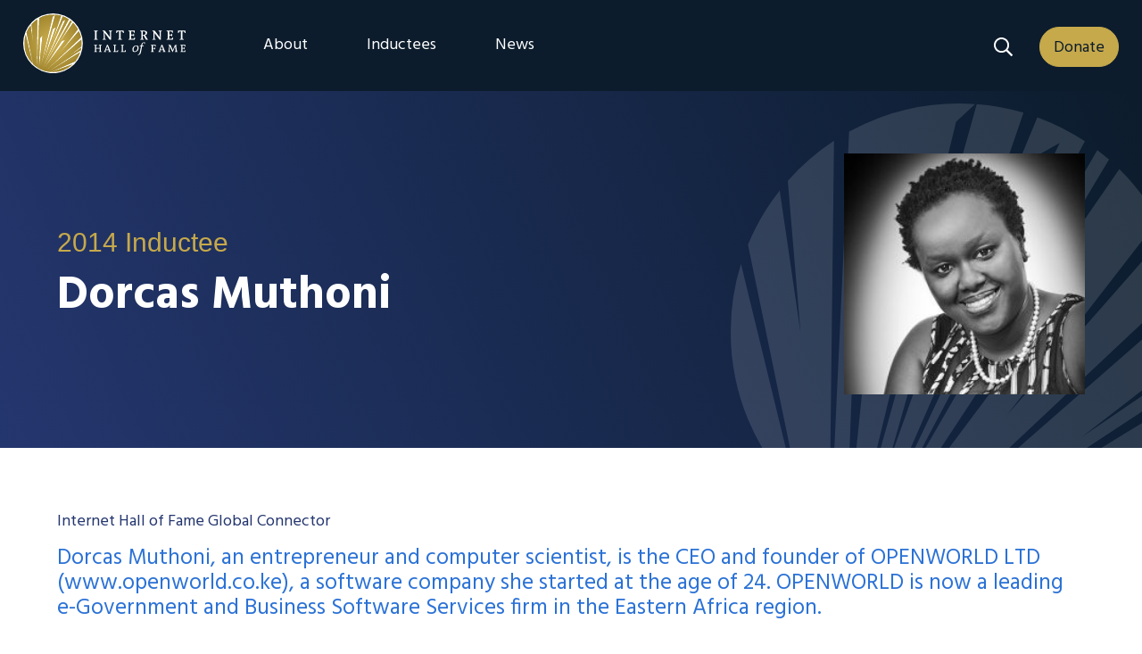

--- FILE ---
content_type: text/html; charset=UTF-8
request_url: https://www.internethalloffame.org/inductee/dorcas-muthoni/
body_size: 15123
content:




<!DOCTYPE html>
<html lang="en-US">
<head >
<meta charset="UTF-8" />
<meta name="viewport" content="width=device-width, initial-scale=1" />
<meta name='robots' content='index, follow, max-image-preview:large, max-snippet:-1, max-video-preview:-1' />

	<!-- This site is optimized with the Yoast SEO plugin v26.6 - https://yoast.com/wordpress/plugins/seo/ -->
	<title>Dorcas Muthoni - Internet Hall of Fame</title>
	<link rel="canonical" href="https://www.internethalloffame.org/inductee/dorcas-muthoni/" />
	<meta property="og:locale" content="en_US" />
	<meta property="og:type" content="article" />
	<meta property="og:title" content="Dorcas Muthoni - Internet Hall of Fame" />
	<meta property="og:description" content="Dorcas Muthoni, an entrepreneur and computer scientist, is the CEO and founder of OPENWORLD LTD (www.openworld.co.ke), a software company she started at the age of 24. OPENWORLD is now a leading e-Government and Business Software Services firm in the Eastern Africa region." />
	<meta property="og:url" content="https://www.internethalloffame.org/inductee/dorcas-muthoni/" />
	<meta property="og:site_name" content="Internet Hall of Fame" />
	<meta property="article:modified_time" content="2023-09-20T13:25:12+00:00" />
	<meta property="og:image" content="https://www.internethalloffame.org/wp-content/uploads/2014/03/Dorcas_Muthoni.jpg" />
	<meta property="og:image:width" content="227" />
	<meta property="og:image:height" content="244" />
	<meta property="og:image:type" content="image/jpeg" />
	<meta name="twitter:card" content="summary_large_image" />
	<meta name="twitter:label1" content="Est. reading time" />
	<meta name="twitter:data1" content="2 minutes" />
	<script type="application/ld+json" class="yoast-schema-graph">{"@context":"https://schema.org","@graph":[{"@type":"WebPage","@id":"https://www.internethalloffame.org/inductee/dorcas-muthoni/","url":"https://www.internethalloffame.org/inductee/dorcas-muthoni/","name":"Dorcas Muthoni - Internet Hall of Fame","isPartOf":{"@id":"https://www.internethalloffame.org/#website"},"primaryImageOfPage":{"@id":"https://www.internethalloffame.org/inductee/dorcas-muthoni/#primaryimage"},"image":{"@id":"https://www.internethalloffame.org/inductee/dorcas-muthoni/#primaryimage"},"thumbnailUrl":"https://www.internethalloffame.org/wp-content/uploads/2014/03/Dorcas_Muthoni.jpg","datePublished":"2014-03-26T18:39:16+00:00","dateModified":"2023-09-20T13:25:12+00:00","breadcrumb":{"@id":"https://www.internethalloffame.org/inductee/dorcas-muthoni/#breadcrumb"},"inLanguage":"en-US","potentialAction":[{"@type":"ReadAction","target":["https://www.internethalloffame.org/inductee/dorcas-muthoni/"]}]},{"@type":"ImageObject","inLanguage":"en-US","@id":"https://www.internethalloffame.org/inductee/dorcas-muthoni/#primaryimage","url":"https://www.internethalloffame.org/wp-content/uploads/2014/03/Dorcas_Muthoni.jpg","contentUrl":"https://www.internethalloffame.org/wp-content/uploads/2014/03/Dorcas_Muthoni.jpg","width":227,"height":244,"caption":"Dorcas_Muthoni"},{"@type":"BreadcrumbList","@id":"https://www.internethalloffame.org/inductee/dorcas-muthoni/#breadcrumb","itemListElement":[{"@type":"ListItem","position":1,"name":"Home","item":"https://www.internethalloffame.org/"},{"@type":"ListItem","position":2,"name":"Inductees","item":"https://www.internethalloffame.org/inductee/"},{"@type":"ListItem","position":3,"name":"Dorcas Muthoni"}]},{"@type":"WebSite","@id":"https://www.internethalloffame.org/#website","url":"https://www.internethalloffame.org/","name":"Internet Hall of Fame","description":"Recognizing the People Who Bring the Internet to Life","publisher":{"@id":"https://www.internethalloffame.org/#organization"},"potentialAction":[{"@type":"SearchAction","target":{"@type":"EntryPoint","urlTemplate":"https://www.internethalloffame.org/?s={search_term_string}"},"query-input":{"@type":"PropertyValueSpecification","valueRequired":true,"valueName":"search_term_string"}}],"inLanguage":"en-US"},{"@type":"Organization","@id":"https://www.internethalloffame.org/#organization","name":"Internet Hall of Fame","url":"https://www.internethalloffame.org/","logo":{"@type":"ImageObject","inLanguage":"en-US","@id":"https://www.internethalloffame.org/#/schema/logo/image/","url":"https://www.internethalloffame.org/wp-content/uploads/2022/09/IHOF-logo-header-182px-67px.svg","contentUrl":"https://www.internethalloffame.org/wp-content/uploads/2022/09/IHOF-logo-header-182px-67px.svg","width":182,"height":67,"caption":"Internet Hall of Fame"},"image":{"@id":"https://www.internethalloffame.org/#/schema/logo/image/"}}]}</script>
	<!-- / Yoast SEO plugin. -->


<link rel='dns-prefetch' href='//static.addtoany.com' />
<link rel='dns-prefetch' href='//cdnjs.cloudflare.com' />
<link rel='dns-prefetch' href='//fonts.googleapis.com' />
<link rel='dns-prefetch' href='//use.fontawesome.com' />
<link href='https://fonts.gstatic.com' crossorigin rel='preconnect' />
<link rel="alternate" type="application/rss+xml" title="Internet Hall of Fame &raquo; Feed" href="https://www.internethalloffame.org/feed/" />
<link rel="alternate" type="application/rss+xml" title="Internet Hall of Fame &raquo; Comments Feed" href="https://www.internethalloffame.org/comments/feed/" />
<link rel="alternate" title="oEmbed (JSON)" type="application/json+oembed" href="https://www.internethalloffame.org/wp-json/oembed/1.0/embed?url=https%3A%2F%2Fwww.internethalloffame.org%2Finductee%2Fdorcas-muthoni%2F" />
<link rel="alternate" title="oEmbed (XML)" type="text/xml+oembed" href="https://www.internethalloffame.org/wp-json/oembed/1.0/embed?url=https%3A%2F%2Fwww.internethalloffame.org%2Finductee%2Fdorcas-muthoni%2F&#038;format=xml" />
<style id='wp-img-auto-sizes-contain-inline-css'>
img:is([sizes=auto i],[sizes^="auto," i]){contain-intrinsic-size:3000px 1500px}
/*# sourceURL=wp-img-auto-sizes-contain-inline-css */
</style>
<link rel='stylesheet' id='genesis-blocks-style-css-css' href='https://www.internethalloffame.org/wp-content/plugins/genesis-blocks/dist/style-blocks.build.css?ver=1765530930' media='all' />
<link rel='stylesheet' id='internet-hall-of-fame-css' href='https://www.internethalloffame.org/wp-content/themes/internet-hall-of-fame/style.css?ver=3.4.3' media='all' />
<style id='internet-hall-of-fame-inline-css'>

		.wp-custom-logo .site-container .custom-logo-link {
			aspect-ratio: 183/67;
		}
		
		.wp-custom-logo .site-container .title-area {
			max-width: 183px;
		}
		
/*# sourceURL=internet-hall-of-fame-inline-css */
</style>
<style id='wp-emoji-styles-inline-css'>

	img.wp-smiley, img.emoji {
		display: inline !important;
		border: none !important;
		box-shadow: none !important;
		height: 1em !important;
		width: 1em !important;
		margin: 0 0.07em !important;
		vertical-align: -0.1em !important;
		background: none !important;
		padding: 0 !important;
	}
/*# sourceURL=wp-emoji-styles-inline-css */
</style>
<link rel='stylesheet' id='wp-block-library-css' href='https://www.internethalloffame.org/wp-includes/css/dist/block-library/style.min.css?ver=6.9' media='all' />
<style id='wp-block-heading-inline-css'>
h1:where(.wp-block-heading).has-background,h2:where(.wp-block-heading).has-background,h3:where(.wp-block-heading).has-background,h4:where(.wp-block-heading).has-background,h5:where(.wp-block-heading).has-background,h6:where(.wp-block-heading).has-background{padding:1.25em 2.375em}h1.has-text-align-left[style*=writing-mode]:where([style*=vertical-lr]),h1.has-text-align-right[style*=writing-mode]:where([style*=vertical-rl]),h2.has-text-align-left[style*=writing-mode]:where([style*=vertical-lr]),h2.has-text-align-right[style*=writing-mode]:where([style*=vertical-rl]),h3.has-text-align-left[style*=writing-mode]:where([style*=vertical-lr]),h3.has-text-align-right[style*=writing-mode]:where([style*=vertical-rl]),h4.has-text-align-left[style*=writing-mode]:where([style*=vertical-lr]),h4.has-text-align-right[style*=writing-mode]:where([style*=vertical-rl]),h5.has-text-align-left[style*=writing-mode]:where([style*=vertical-lr]),h5.has-text-align-right[style*=writing-mode]:where([style*=vertical-rl]),h6.has-text-align-left[style*=writing-mode]:where([style*=vertical-lr]),h6.has-text-align-right[style*=writing-mode]:where([style*=vertical-rl]){rotate:180deg}
/*# sourceURL=https://www.internethalloffame.org/wp-includes/blocks/heading/style.min.css */
</style>
<style id='wp-block-image-inline-css'>
.wp-block-image>a,.wp-block-image>figure>a{display:inline-block}.wp-block-image img{box-sizing:border-box;height:auto;max-width:100%;vertical-align:bottom}@media not (prefers-reduced-motion){.wp-block-image img.hide{visibility:hidden}.wp-block-image img.show{animation:show-content-image .4s}}.wp-block-image[style*=border-radius] img,.wp-block-image[style*=border-radius]>a{border-radius:inherit}.wp-block-image.has-custom-border img{box-sizing:border-box}.wp-block-image.aligncenter{text-align:center}.wp-block-image.alignfull>a,.wp-block-image.alignwide>a{width:100%}.wp-block-image.alignfull img,.wp-block-image.alignwide img{height:auto;width:100%}.wp-block-image .aligncenter,.wp-block-image .alignleft,.wp-block-image .alignright,.wp-block-image.aligncenter,.wp-block-image.alignleft,.wp-block-image.alignright{display:table}.wp-block-image .aligncenter>figcaption,.wp-block-image .alignleft>figcaption,.wp-block-image .alignright>figcaption,.wp-block-image.aligncenter>figcaption,.wp-block-image.alignleft>figcaption,.wp-block-image.alignright>figcaption{caption-side:bottom;display:table-caption}.wp-block-image .alignleft{float:left;margin:.5em 1em .5em 0}.wp-block-image .alignright{float:right;margin:.5em 0 .5em 1em}.wp-block-image .aligncenter{margin-left:auto;margin-right:auto}.wp-block-image :where(figcaption){margin-bottom:1em;margin-top:.5em}.wp-block-image.is-style-circle-mask img{border-radius:9999px}@supports ((-webkit-mask-image:none) or (mask-image:none)) or (-webkit-mask-image:none){.wp-block-image.is-style-circle-mask img{border-radius:0;-webkit-mask-image:url('data:image/svg+xml;utf8,<svg viewBox="0 0 100 100" xmlns="http://www.w3.org/2000/svg"><circle cx="50" cy="50" r="50"/></svg>');mask-image:url('data:image/svg+xml;utf8,<svg viewBox="0 0 100 100" xmlns="http://www.w3.org/2000/svg"><circle cx="50" cy="50" r="50"/></svg>');mask-mode:alpha;-webkit-mask-position:center;mask-position:center;-webkit-mask-repeat:no-repeat;mask-repeat:no-repeat;-webkit-mask-size:contain;mask-size:contain}}:root :where(.wp-block-image.is-style-rounded img,.wp-block-image .is-style-rounded img){border-radius:9999px}.wp-block-image figure{margin:0}.wp-lightbox-container{display:flex;flex-direction:column;position:relative}.wp-lightbox-container img{cursor:zoom-in}.wp-lightbox-container img:hover+button{opacity:1}.wp-lightbox-container button{align-items:center;backdrop-filter:blur(16px) saturate(180%);background-color:#5a5a5a40;border:none;border-radius:4px;cursor:zoom-in;display:flex;height:20px;justify-content:center;opacity:0;padding:0;position:absolute;right:16px;text-align:center;top:16px;width:20px;z-index:100}@media not (prefers-reduced-motion){.wp-lightbox-container button{transition:opacity .2s ease}}.wp-lightbox-container button:focus-visible{outline:3px auto #5a5a5a40;outline:3px auto -webkit-focus-ring-color;outline-offset:3px}.wp-lightbox-container button:hover{cursor:pointer;opacity:1}.wp-lightbox-container button:focus{opacity:1}.wp-lightbox-container button:focus,.wp-lightbox-container button:hover,.wp-lightbox-container button:not(:hover):not(:active):not(.has-background){background-color:#5a5a5a40;border:none}.wp-lightbox-overlay{box-sizing:border-box;cursor:zoom-out;height:100vh;left:0;overflow:hidden;position:fixed;top:0;visibility:hidden;width:100%;z-index:100000}.wp-lightbox-overlay .close-button{align-items:center;cursor:pointer;display:flex;justify-content:center;min-height:40px;min-width:40px;padding:0;position:absolute;right:calc(env(safe-area-inset-right) + 16px);top:calc(env(safe-area-inset-top) + 16px);z-index:5000000}.wp-lightbox-overlay .close-button:focus,.wp-lightbox-overlay .close-button:hover,.wp-lightbox-overlay .close-button:not(:hover):not(:active):not(.has-background){background:none;border:none}.wp-lightbox-overlay .lightbox-image-container{height:var(--wp--lightbox-container-height);left:50%;overflow:hidden;position:absolute;top:50%;transform:translate(-50%,-50%);transform-origin:top left;width:var(--wp--lightbox-container-width);z-index:9999999999}.wp-lightbox-overlay .wp-block-image{align-items:center;box-sizing:border-box;display:flex;height:100%;justify-content:center;margin:0;position:relative;transform-origin:0 0;width:100%;z-index:3000000}.wp-lightbox-overlay .wp-block-image img{height:var(--wp--lightbox-image-height);min-height:var(--wp--lightbox-image-height);min-width:var(--wp--lightbox-image-width);width:var(--wp--lightbox-image-width)}.wp-lightbox-overlay .wp-block-image figcaption{display:none}.wp-lightbox-overlay button{background:none;border:none}.wp-lightbox-overlay .scrim{background-color:#fff;height:100%;opacity:.9;position:absolute;width:100%;z-index:2000000}.wp-lightbox-overlay.active{visibility:visible}@media not (prefers-reduced-motion){.wp-lightbox-overlay.active{animation:turn-on-visibility .25s both}.wp-lightbox-overlay.active img{animation:turn-on-visibility .35s both}.wp-lightbox-overlay.show-closing-animation:not(.active){animation:turn-off-visibility .35s both}.wp-lightbox-overlay.show-closing-animation:not(.active) img{animation:turn-off-visibility .25s both}.wp-lightbox-overlay.zoom.active{animation:none;opacity:1;visibility:visible}.wp-lightbox-overlay.zoom.active .lightbox-image-container{animation:lightbox-zoom-in .4s}.wp-lightbox-overlay.zoom.active .lightbox-image-container img{animation:none}.wp-lightbox-overlay.zoom.active .scrim{animation:turn-on-visibility .4s forwards}.wp-lightbox-overlay.zoom.show-closing-animation:not(.active){animation:none}.wp-lightbox-overlay.zoom.show-closing-animation:not(.active) .lightbox-image-container{animation:lightbox-zoom-out .4s}.wp-lightbox-overlay.zoom.show-closing-animation:not(.active) .lightbox-image-container img{animation:none}.wp-lightbox-overlay.zoom.show-closing-animation:not(.active) .scrim{animation:turn-off-visibility .4s forwards}}@keyframes show-content-image{0%{visibility:hidden}99%{visibility:hidden}to{visibility:visible}}@keyframes turn-on-visibility{0%{opacity:0}to{opacity:1}}@keyframes turn-off-visibility{0%{opacity:1;visibility:visible}99%{opacity:0;visibility:visible}to{opacity:0;visibility:hidden}}@keyframes lightbox-zoom-in{0%{transform:translate(calc((-100vw + var(--wp--lightbox-scrollbar-width))/2 + var(--wp--lightbox-initial-left-position)),calc(-50vh + var(--wp--lightbox-initial-top-position))) scale(var(--wp--lightbox-scale))}to{transform:translate(-50%,-50%) scale(1)}}@keyframes lightbox-zoom-out{0%{transform:translate(-50%,-50%) scale(1);visibility:visible}99%{visibility:visible}to{transform:translate(calc((-100vw + var(--wp--lightbox-scrollbar-width))/2 + var(--wp--lightbox-initial-left-position)),calc(-50vh + var(--wp--lightbox-initial-top-position))) scale(var(--wp--lightbox-scale));visibility:hidden}}
/*# sourceURL=https://www.internethalloffame.org/wp-includes/blocks/image/style.min.css */
</style>
<style id='wp-block-columns-inline-css'>
.wp-block-columns{box-sizing:border-box;display:flex;flex-wrap:wrap!important}@media (min-width:782px){.wp-block-columns{flex-wrap:nowrap!important}}.wp-block-columns{align-items:normal!important}.wp-block-columns.are-vertically-aligned-top{align-items:flex-start}.wp-block-columns.are-vertically-aligned-center{align-items:center}.wp-block-columns.are-vertically-aligned-bottom{align-items:flex-end}@media (max-width:781px){.wp-block-columns:not(.is-not-stacked-on-mobile)>.wp-block-column{flex-basis:100%!important}}@media (min-width:782px){.wp-block-columns:not(.is-not-stacked-on-mobile)>.wp-block-column{flex-basis:0;flex-grow:1}.wp-block-columns:not(.is-not-stacked-on-mobile)>.wp-block-column[style*=flex-basis]{flex-grow:0}}.wp-block-columns.is-not-stacked-on-mobile{flex-wrap:nowrap!important}.wp-block-columns.is-not-stacked-on-mobile>.wp-block-column{flex-basis:0;flex-grow:1}.wp-block-columns.is-not-stacked-on-mobile>.wp-block-column[style*=flex-basis]{flex-grow:0}:where(.wp-block-columns){margin-bottom:1.75em}:where(.wp-block-columns.has-background){padding:1.25em 2.375em}.wp-block-column{flex-grow:1;min-width:0;overflow-wrap:break-word;word-break:break-word}.wp-block-column.is-vertically-aligned-top{align-self:flex-start}.wp-block-column.is-vertically-aligned-center{align-self:center}.wp-block-column.is-vertically-aligned-bottom{align-self:flex-end}.wp-block-column.is-vertically-aligned-stretch{align-self:stretch}.wp-block-column.is-vertically-aligned-bottom,.wp-block-column.is-vertically-aligned-center,.wp-block-column.is-vertically-aligned-top{width:100%}
/*# sourceURL=https://www.internethalloffame.org/wp-includes/blocks/columns/style.min.css */
</style>
<style id='wp-block-embed-inline-css'>
.wp-block-embed.alignleft,.wp-block-embed.alignright,.wp-block[data-align=left]>[data-type="core/embed"],.wp-block[data-align=right]>[data-type="core/embed"]{max-width:360px;width:100%}.wp-block-embed.alignleft .wp-block-embed__wrapper,.wp-block-embed.alignright .wp-block-embed__wrapper,.wp-block[data-align=left]>[data-type="core/embed"] .wp-block-embed__wrapper,.wp-block[data-align=right]>[data-type="core/embed"] .wp-block-embed__wrapper{min-width:280px}.wp-block-cover .wp-block-embed{min-height:240px;min-width:320px}.wp-block-embed{overflow-wrap:break-word}.wp-block-embed :where(figcaption){margin-bottom:1em;margin-top:.5em}.wp-block-embed iframe{max-width:100%}.wp-block-embed__wrapper{position:relative}.wp-embed-responsive .wp-has-aspect-ratio .wp-block-embed__wrapper:before{content:"";display:block;padding-top:50%}.wp-embed-responsive .wp-has-aspect-ratio iframe{bottom:0;height:100%;left:0;position:absolute;right:0;top:0;width:100%}.wp-embed-responsive .wp-embed-aspect-21-9 .wp-block-embed__wrapper:before{padding-top:42.85%}.wp-embed-responsive .wp-embed-aspect-18-9 .wp-block-embed__wrapper:before{padding-top:50%}.wp-embed-responsive .wp-embed-aspect-16-9 .wp-block-embed__wrapper:before{padding-top:56.25%}.wp-embed-responsive .wp-embed-aspect-4-3 .wp-block-embed__wrapper:before{padding-top:75%}.wp-embed-responsive .wp-embed-aspect-1-1 .wp-block-embed__wrapper:before{padding-top:100%}.wp-embed-responsive .wp-embed-aspect-9-16 .wp-block-embed__wrapper:before{padding-top:177.77%}.wp-embed-responsive .wp-embed-aspect-1-2 .wp-block-embed__wrapper:before{padding-top:200%}
/*# sourceURL=https://www.internethalloffame.org/wp-includes/blocks/embed/style.min.css */
</style>
<style id='wp-block-group-inline-css'>
.wp-block-group{box-sizing:border-box}:where(.wp-block-group.wp-block-group-is-layout-constrained){position:relative}
/*# sourceURL=https://www.internethalloffame.org/wp-includes/blocks/group/style.min.css */
</style>
<style id='wp-block-paragraph-inline-css'>
.is-small-text{font-size:.875em}.is-regular-text{font-size:1em}.is-large-text{font-size:2.25em}.is-larger-text{font-size:3em}.has-drop-cap:not(:focus):first-letter{float:left;font-size:8.4em;font-style:normal;font-weight:100;line-height:.68;margin:.05em .1em 0 0;text-transform:uppercase}body.rtl .has-drop-cap:not(:focus):first-letter{float:none;margin-left:.1em}p.has-drop-cap.has-background{overflow:hidden}:root :where(p.has-background){padding:1.25em 2.375em}:where(p.has-text-color:not(.has-link-color)) a{color:inherit}p.has-text-align-left[style*="writing-mode:vertical-lr"],p.has-text-align-right[style*="writing-mode:vertical-rl"]{rotate:180deg}
/*# sourceURL=https://www.internethalloffame.org/wp-includes/blocks/paragraph/style.min.css */
</style>
<style id='global-styles-inline-css'>
:root{--wp--preset--aspect-ratio--square: 1;--wp--preset--aspect-ratio--4-3: 4/3;--wp--preset--aspect-ratio--3-4: 3/4;--wp--preset--aspect-ratio--3-2: 3/2;--wp--preset--aspect-ratio--2-3: 2/3;--wp--preset--aspect-ratio--16-9: 16/9;--wp--preset--aspect-ratio--9-16: 9/16;--wp--preset--color--black: #000000;--wp--preset--color--cyan-bluish-gray: #abb8c3;--wp--preset--color--white: #FFFFFF;--wp--preset--color--pale-pink: #f78da7;--wp--preset--color--vivid-red: #cf2e2e;--wp--preset--color--luminous-vivid-orange: #ff6900;--wp--preset--color--luminous-vivid-amber: #fcb900;--wp--preset--color--light-green-cyan: #7bdcb5;--wp--preset--color--vivid-green-cyan: #00d084;--wp--preset--color--pale-cyan-blue: #8ed1fc;--wp--preset--color--vivid-cyan-blue: #0693e3;--wp--preset--color--vivid-purple: #9b51e0;--wp--preset--color--dark-grey: #4B4F54;--wp--preset--color--light-grey: #889099;--wp--preset--color--dark-gold: #A1872F;--wp--preset--color--theme-secondary: #C6A94B;--wp--preset--color--debth-blue: #24366E;--wp--preset--color--ground-green: #40B2A4;--wp--preset--color--ground-blue: #3A82E4;--wp--preset--gradient--vivid-cyan-blue-to-vivid-purple: linear-gradient(135deg,rgb(6,147,227) 0%,rgb(155,81,224) 100%);--wp--preset--gradient--light-green-cyan-to-vivid-green-cyan: linear-gradient(135deg,rgb(122,220,180) 0%,rgb(0,208,130) 100%);--wp--preset--gradient--luminous-vivid-amber-to-luminous-vivid-orange: linear-gradient(135deg,rgb(252,185,0) 0%,rgb(255,105,0) 100%);--wp--preset--gradient--luminous-vivid-orange-to-vivid-red: linear-gradient(135deg,rgb(255,105,0) 0%,rgb(207,46,46) 100%);--wp--preset--gradient--very-light-gray-to-cyan-bluish-gray: linear-gradient(135deg,rgb(238,238,238) 0%,rgb(169,184,195) 100%);--wp--preset--gradient--cool-to-warm-spectrum: linear-gradient(135deg,rgb(74,234,220) 0%,rgb(151,120,209) 20%,rgb(207,42,186) 40%,rgb(238,44,130) 60%,rgb(251,105,98) 80%,rgb(254,248,76) 100%);--wp--preset--gradient--blush-light-purple: linear-gradient(135deg,rgb(255,206,236) 0%,rgb(152,150,240) 100%);--wp--preset--gradient--blush-bordeaux: linear-gradient(135deg,rgb(254,205,165) 0%,rgb(254,45,45) 50%,rgb(107,0,62) 100%);--wp--preset--gradient--luminous-dusk: linear-gradient(135deg,rgb(255,203,112) 0%,rgb(199,81,192) 50%,rgb(65,88,208) 100%);--wp--preset--gradient--pale-ocean: linear-gradient(135deg,rgb(255,245,203) 0%,rgb(182,227,212) 50%,rgb(51,167,181) 100%);--wp--preset--gradient--electric-grass: linear-gradient(135deg,rgb(202,248,128) 0%,rgb(113,206,126) 100%);--wp--preset--gradient--midnight: linear-gradient(135deg,rgb(2,3,129) 0%,rgb(40,116,252) 100%);--wp--preset--font-size--small: 12px;--wp--preset--font-size--medium: 20px;--wp--preset--font-size--large: 20px;--wp--preset--font-size--x-large: 42px;--wp--preset--font-size--normal: 18px;--wp--preset--font-size--larger: 24px;--wp--preset--spacing--20: 0.44rem;--wp--preset--spacing--30: 0.67rem;--wp--preset--spacing--40: 1rem;--wp--preset--spacing--50: 1.5rem;--wp--preset--spacing--60: 2.25rem;--wp--preset--spacing--70: 3.38rem;--wp--preset--spacing--80: 5.06rem;--wp--preset--shadow--natural: 6px 6px 9px rgba(0, 0, 0, 0.2);--wp--preset--shadow--deep: 12px 12px 50px rgba(0, 0, 0, 0.4);--wp--preset--shadow--sharp: 6px 6px 0px rgba(0, 0, 0, 0.2);--wp--preset--shadow--outlined: 6px 6px 0px -3px rgb(255, 255, 255), 6px 6px rgb(0, 0, 0);--wp--preset--shadow--crisp: 6px 6px 0px rgb(0, 0, 0);}:where(.is-layout-flex){gap: 0.5em;}:where(.is-layout-grid){gap: 0.5em;}body .is-layout-flex{display: flex;}.is-layout-flex{flex-wrap: wrap;align-items: center;}.is-layout-flex > :is(*, div){margin: 0;}body .is-layout-grid{display: grid;}.is-layout-grid > :is(*, div){margin: 0;}:where(.wp-block-columns.is-layout-flex){gap: 2em;}:where(.wp-block-columns.is-layout-grid){gap: 2em;}:where(.wp-block-post-template.is-layout-flex){gap: 1.25em;}:where(.wp-block-post-template.is-layout-grid){gap: 1.25em;}.has-black-color{color: var(--wp--preset--color--black) !important;}.has-cyan-bluish-gray-color{color: var(--wp--preset--color--cyan-bluish-gray) !important;}.has-white-color{color: var(--wp--preset--color--white) !important;}.has-pale-pink-color{color: var(--wp--preset--color--pale-pink) !important;}.has-vivid-red-color{color: var(--wp--preset--color--vivid-red) !important;}.has-luminous-vivid-orange-color{color: var(--wp--preset--color--luminous-vivid-orange) !important;}.has-luminous-vivid-amber-color{color: var(--wp--preset--color--luminous-vivid-amber) !important;}.has-light-green-cyan-color{color: var(--wp--preset--color--light-green-cyan) !important;}.has-vivid-green-cyan-color{color: var(--wp--preset--color--vivid-green-cyan) !important;}.has-pale-cyan-blue-color{color: var(--wp--preset--color--pale-cyan-blue) !important;}.has-vivid-cyan-blue-color{color: var(--wp--preset--color--vivid-cyan-blue) !important;}.has-vivid-purple-color{color: var(--wp--preset--color--vivid-purple) !important;}.has-black-background-color{background-color: var(--wp--preset--color--black) !important;}.has-cyan-bluish-gray-background-color{background-color: var(--wp--preset--color--cyan-bluish-gray) !important;}.has-white-background-color{background-color: var(--wp--preset--color--white) !important;}.has-pale-pink-background-color{background-color: var(--wp--preset--color--pale-pink) !important;}.has-vivid-red-background-color{background-color: var(--wp--preset--color--vivid-red) !important;}.has-luminous-vivid-orange-background-color{background-color: var(--wp--preset--color--luminous-vivid-orange) !important;}.has-luminous-vivid-amber-background-color{background-color: var(--wp--preset--color--luminous-vivid-amber) !important;}.has-light-green-cyan-background-color{background-color: var(--wp--preset--color--light-green-cyan) !important;}.has-vivid-green-cyan-background-color{background-color: var(--wp--preset--color--vivid-green-cyan) !important;}.has-pale-cyan-blue-background-color{background-color: var(--wp--preset--color--pale-cyan-blue) !important;}.has-vivid-cyan-blue-background-color{background-color: var(--wp--preset--color--vivid-cyan-blue) !important;}.has-vivid-purple-background-color{background-color: var(--wp--preset--color--vivid-purple) !important;}.has-black-border-color{border-color: var(--wp--preset--color--black) !important;}.has-cyan-bluish-gray-border-color{border-color: var(--wp--preset--color--cyan-bluish-gray) !important;}.has-white-border-color{border-color: var(--wp--preset--color--white) !important;}.has-pale-pink-border-color{border-color: var(--wp--preset--color--pale-pink) !important;}.has-vivid-red-border-color{border-color: var(--wp--preset--color--vivid-red) !important;}.has-luminous-vivid-orange-border-color{border-color: var(--wp--preset--color--luminous-vivid-orange) !important;}.has-luminous-vivid-amber-border-color{border-color: var(--wp--preset--color--luminous-vivid-amber) !important;}.has-light-green-cyan-border-color{border-color: var(--wp--preset--color--light-green-cyan) !important;}.has-vivid-green-cyan-border-color{border-color: var(--wp--preset--color--vivid-green-cyan) !important;}.has-pale-cyan-blue-border-color{border-color: var(--wp--preset--color--pale-cyan-blue) !important;}.has-vivid-cyan-blue-border-color{border-color: var(--wp--preset--color--vivid-cyan-blue) !important;}.has-vivid-purple-border-color{border-color: var(--wp--preset--color--vivid-purple) !important;}.has-vivid-cyan-blue-to-vivid-purple-gradient-background{background: var(--wp--preset--gradient--vivid-cyan-blue-to-vivid-purple) !important;}.has-light-green-cyan-to-vivid-green-cyan-gradient-background{background: var(--wp--preset--gradient--light-green-cyan-to-vivid-green-cyan) !important;}.has-luminous-vivid-amber-to-luminous-vivid-orange-gradient-background{background: var(--wp--preset--gradient--luminous-vivid-amber-to-luminous-vivid-orange) !important;}.has-luminous-vivid-orange-to-vivid-red-gradient-background{background: var(--wp--preset--gradient--luminous-vivid-orange-to-vivid-red) !important;}.has-very-light-gray-to-cyan-bluish-gray-gradient-background{background: var(--wp--preset--gradient--very-light-gray-to-cyan-bluish-gray) !important;}.has-cool-to-warm-spectrum-gradient-background{background: var(--wp--preset--gradient--cool-to-warm-spectrum) !important;}.has-blush-light-purple-gradient-background{background: var(--wp--preset--gradient--blush-light-purple) !important;}.has-blush-bordeaux-gradient-background{background: var(--wp--preset--gradient--blush-bordeaux) !important;}.has-luminous-dusk-gradient-background{background: var(--wp--preset--gradient--luminous-dusk) !important;}.has-pale-ocean-gradient-background{background: var(--wp--preset--gradient--pale-ocean) !important;}.has-electric-grass-gradient-background{background: var(--wp--preset--gradient--electric-grass) !important;}.has-midnight-gradient-background{background: var(--wp--preset--gradient--midnight) !important;}.has-small-font-size{font-size: var(--wp--preset--font-size--small) !important;}.has-medium-font-size{font-size: var(--wp--preset--font-size--medium) !important;}.has-large-font-size{font-size: var(--wp--preset--font-size--large) !important;}.has-x-large-font-size{font-size: var(--wp--preset--font-size--x-large) !important;}
:where(.wp-block-columns.is-layout-flex){gap: 2em;}:where(.wp-block-columns.is-layout-grid){gap: 2em;}
/*# sourceURL=global-styles-inline-css */
</style>
<style id='core-block-supports-inline-css'>
.wp-container-core-columns-is-layout-9d6595d7{flex-wrap:nowrap;}
/*# sourceURL=core-block-supports-inline-css */
</style>

<style id='classic-theme-styles-inline-css'>
/*! This file is auto-generated */
.wp-block-button__link{color:#fff;background-color:#32373c;border-radius:9999px;box-shadow:none;text-decoration:none;padding:calc(.667em + 2px) calc(1.333em + 2px);font-size:1.125em}.wp-block-file__button{background:#32373c;color:#fff;text-decoration:none}
/*# sourceURL=/wp-includes/css/classic-themes.min.css */
</style>
<style id='font-awesome-svg-styles-default-inline-css'>
.svg-inline--fa {
  display: inline-block;
  height: 1em;
  overflow: visible;
  vertical-align: -.125em;
}
/*# sourceURL=font-awesome-svg-styles-default-inline-css */
</style>
<link rel='stylesheet' id='font-awesome-svg-styles-css' href='https://www.internethalloffame.org/wp-content/uploads/font-awesome/v6.2.0/css/svg-with-js.css' media='all' />
<style id='font-awesome-svg-styles-inline-css'>
   .wp-block-font-awesome-icon svg::before,
   .wp-rich-text-font-awesome-icon svg::before {content: unset;}
/*# sourceURL=font-awesome-svg-styles-inline-css */
</style>
<link rel='stylesheet' id='widgetopts-styles-css' href='https://www.internethalloffame.org/wp-content/plugins/widget-options/assets/css/widget-options.css?ver=4.1.3' media='all' />
<link rel='stylesheet' id='ivory-search-styles-css' href='https://www.internethalloffame.org/wp-content/plugins/add-search-to-menu/public/css/ivory-search.min.css?ver=5.5.13' media='all' />
<link rel='stylesheet' id='internet-hall-of-fame-fonts-css' href='https://fonts.googleapis.com/css?family=Source+Sans+Pro:400,400i,600,700&#038;display=swap' media='all' />
<link rel='stylesheet' id='dashicons-css' href='https://www.internethalloffame.org/wp-includes/css/dashicons.min.css?ver=6.9' media='all' />
<link rel='stylesheet' id='internet-hall-of-fame-gutenberg-css' href='https://www.internethalloffame.org/wp-content/themes/internet-hall-of-fame/lib/gutenberg/front-end.css?ver=3.4.3' media='all' />
<style id='internet-hall-of-fame-gutenberg-inline-css'>
.gb-block-post-grid .gb-post-grid-items h2 a:hover {
	color: #0073e5;
}

.site-container .wp-block-button .wp-block-button__link {
	background-color: #0073e5;
}

.wp-block-button .wp-block-button__link:not(.has-background),
.wp-block-button .wp-block-button__link:not(.has-background):focus,
.wp-block-button .wp-block-button__link:not(.has-background):hover {
	color: #ffffff;
}

.site-container .wp-block-button.is-style-outline .wp-block-button__link {
	color: #0073e5;
}

.site-container .wp-block-button.is-style-outline .wp-block-button__link:focus,
.site-container .wp-block-button.is-style-outline .wp-block-button__link:hover {
	color: #2396ff;
}		.site-container .has-small-font-size {
			font-size: 12px;
		}		.site-container .has-normal-font-size {
			font-size: 18px;
		}		.site-container .has-large-font-size {
			font-size: 20px;
		}		.site-container .has-larger-font-size {
			font-size: 24px;
		}		.site-container .has-dark-grey-color,
		.site-container .wp-block-button .wp-block-button__link.has-dark-grey-color,
		.site-container .wp-block-button.is-style-outline .wp-block-button__link.has-dark-grey-color {
			color: #4B4F54;
		}

		.site-container .has-dark-grey-background-color,
		.site-container .wp-block-button .wp-block-button__link.has-dark-grey-background-color,
		.site-container .wp-block-pullquote.is-style-solid-color.has-dark-grey-background-color {
			background-color: #4B4F54;
		}		.site-container .has-light-grey-color,
		.site-container .wp-block-button .wp-block-button__link.has-light-grey-color,
		.site-container .wp-block-button.is-style-outline .wp-block-button__link.has-light-grey-color {
			color: #889099;
		}

		.site-container .has-light-grey-background-color,
		.site-container .wp-block-button .wp-block-button__link.has-light-grey-background-color,
		.site-container .wp-block-pullquote.is-style-solid-color.has-light-grey-background-color {
			background-color: #889099;
		}		.site-container .has-white-color,
		.site-container .wp-block-button .wp-block-button__link.has-white-color,
		.site-container .wp-block-button.is-style-outline .wp-block-button__link.has-white-color {
			color: #FFFFFF;
		}

		.site-container .has-white-background-color,
		.site-container .wp-block-button .wp-block-button__link.has-white-background-color,
		.site-container .wp-block-pullquote.is-style-solid-color.has-white-background-color {
			background-color: #FFFFFF;
		}		.site-container .has-dark-gold-color,
		.site-container .wp-block-button .wp-block-button__link.has-dark-gold-color,
		.site-container .wp-block-button.is-style-outline .wp-block-button__link.has-dark-gold-color {
			color: #A1872F;
		}

		.site-container .has-dark-gold-background-color,
		.site-container .wp-block-button .wp-block-button__link.has-dark-gold-background-color,
		.site-container .wp-block-pullquote.is-style-solid-color.has-dark-gold-background-color {
			background-color: #A1872F;
		}		.site-container .has-theme-secondary-color,
		.site-container .wp-block-button .wp-block-button__link.has-theme-secondary-color,
		.site-container .wp-block-button.is-style-outline .wp-block-button__link.has-theme-secondary-color {
			color: #C6A94B;
		}

		.site-container .has-theme-secondary-background-color,
		.site-container .wp-block-button .wp-block-button__link.has-theme-secondary-background-color,
		.site-container .wp-block-pullquote.is-style-solid-color.has-theme-secondary-background-color {
			background-color: #C6A94B;
		}		.site-container .has-debth-blue-color,
		.site-container .wp-block-button .wp-block-button__link.has-debth-blue-color,
		.site-container .wp-block-button.is-style-outline .wp-block-button__link.has-debth-blue-color {
			color: #24366E;
		}

		.site-container .has-debth-blue-background-color,
		.site-container .wp-block-button .wp-block-button__link.has-debth-blue-background-color,
		.site-container .wp-block-pullquote.is-style-solid-color.has-debth-blue-background-color {
			background-color: #24366E;
		}		.site-container .has-ground-green-color,
		.site-container .wp-block-button .wp-block-button__link.has-ground-green-color,
		.site-container .wp-block-button.is-style-outline .wp-block-button__link.has-ground-green-color {
			color: #40B2A4;
		}

		.site-container .has-ground-green-background-color,
		.site-container .wp-block-button .wp-block-button__link.has-ground-green-background-color,
		.site-container .wp-block-pullquote.is-style-solid-color.has-ground-green-background-color {
			background-color: #40B2A4;
		}		.site-container .has-ground-blue-color,
		.site-container .wp-block-button .wp-block-button__link.has-ground-blue-color,
		.site-container .wp-block-button.is-style-outline .wp-block-button__link.has-ground-blue-color {
			color: #3A82E4;
		}

		.site-container .has-ground-blue-background-color,
		.site-container .wp-block-button .wp-block-button__link.has-ground-blue-background-color,
		.site-container .wp-block-pullquote.is-style-solid-color.has-ground-blue-background-color {
			background-color: #3A82E4;
		}
/*# sourceURL=internet-hall-of-fame-gutenberg-inline-css */
</style>
<link rel='stylesheet' id='font-awesome-official-css' href='https://use.fontawesome.com/releases/v6.2.0/css/all.css' media='all' integrity="sha384-SOnAn/m2fVJCwnbEYgD4xzrPtvsXdElhOVvR8ND1YjB5nhGNwwf7nBQlhfAwHAZC" crossorigin="anonymous" />
<link rel='stylesheet' id='simple-social-icons-font-css' href='https://www.internethalloffame.org/wp-content/plugins/simple-social-icons/css/style.css?ver=4.0.0' media='all' />
<link rel='stylesheet' id='addtoany-css' href='https://www.internethalloffame.org/wp-content/plugins/add-to-any/addtoany.min.css?ver=1.16' media='all' />
<link rel='stylesheet' id='font-awesome-official-v4shim-css' href='https://use.fontawesome.com/releases/v6.2.0/css/v4-shims.css' media='all' integrity="sha384-MAgG0MNwzSXBbmOw4KK9yjMrRaUNSCk3WoZPkzVC1rmhXzerY4gqk/BLNYtdOFCO" crossorigin="anonymous" />
<script id="addtoany-core-js-before">
window.a2a_config=window.a2a_config||{};a2a_config.callbacks=[];a2a_config.overlays=[];a2a_config.templates={};
a2a_config.icon_color="#ffffff,#2b72d6";

//# sourceURL=addtoany-core-js-before
</script>
<script defer src="https://static.addtoany.com/menu/page.js" id="addtoany-core-js"></script>
<script src="https://www.internethalloffame.org/wp-includes/js/jquery/jquery.min.js?ver=3.7.1" id="jquery-core-js"></script>
<script src="https://www.internethalloffame.org/wp-includes/js/jquery/jquery-migrate.min.js?ver=3.4.1" id="jquery-migrate-js"></script>
<script defer src="https://www.internethalloffame.org/wp-content/plugins/add-to-any/addtoany.min.js?ver=1.1" id="addtoany-jquery-js"></script>
<script src="https://cdnjs.cloudflare.com/ajax/libs/gsap/3.10.4/gsap.min.js?ver=6.9" id="art_gsap-js"></script>
<script src="https://cdnjs.cloudflare.com/ajax/libs/gsap/3.10.4/ScrollTrigger.min.js?ver=6.9" id="art_gsap_st-js"></script>
<link rel="https://api.w.org/" href="https://www.internethalloffame.org/wp-json/" /><link rel="alternate" title="JSON" type="application/json" href="https://www.internethalloffame.org/wp-json/wp/v2/inductee/1184" /><link rel="EditURI" type="application/rsd+xml" title="RSD" href="https://www.internethalloffame.org/xmlrpc.php?rsd" />
<meta name="generator" content="WordPress 6.9" />
<link rel='shortlink' href='https://www.internethalloffame.org/?p=1184' />

		<!-- GA Google Analytics @ https://m0n.co/ga -->
		<script async src="https://www.googletagmanager.com/gtag/js?id=UA-1978561-10"></script>
		<script>
			window.dataLayer = window.dataLayer || [];
			function gtag(){dataLayer.push(arguments);}
			gtag('js', new Date());
			gtag('config', 'UA-1978561-10');
		</script>

	    <script>
(function ($){
  $(document).ready(function(){
	$(".alm-listing").addClass("alm-reveal");
  });
}) (jQuery);
</script>
<!-- Google tag (gtag.js) --> <script async src=https://www.googletagmanager.com/gtag/js?id=G-DQDE0MQWCY></script> <script> window.dataLayer = window.dataLayer || []; function gtag(){dataLayer.push(arguments);} gtag('js', new Date()); gtag('config', 'G-DQDE0MQWCY'); </script>
    <script id="cookieyes" type="text/javascript" src="https://cdn-cookieyes.com/client_data/be44ea26f1e4a6a25f50c6a8/script.js"></script>
<style type="text/css">.blue-message {
background: none repeat scroll 0 0 #3399ff;
    color: #ffffff;
    text-shadow: none;
    font-size: 16px;
    line-height: 24px;
    padding: 10px;
}.green-message {
background: none repeat scroll 0 0 #8cc14c;
    color: #ffffff;
    text-shadow: none;
    font-size: 16px;
    line-height: 24px;
    padding: 10px;
}.orange-message {
background: none repeat scroll 0 0 #faa732;
    color: #ffffff;
    text-shadow: none;
    font-size: 16px;
    line-height: 24px;
    padding: 10px;
}.red-message {
background: none repeat scroll 0 0 #da4d31;
    color: #ffffff;
    text-shadow: none;
    font-size: 16px;
    line-height: 24px;
    padding: 10px;
}.grey-message {
background: none repeat scroll 0 0 #53555c;
    color: #ffffff;
    text-shadow: none;
    font-size: 16px;
    line-height: 24px;
    padding: 10px;
}.left-block {
background: none repeat scroll 0 0px, radial-gradient(ellipse at center center, #ffffff 0%, #f2f2f2 100%) repeat scroll 0 0 rgba(0, 0, 0, 0);
    color: #8b8e97;
    padding: 10px;
    margin: 10px;
    float: left;
}.right-block {
background: none repeat scroll 0 0px, radial-gradient(ellipse at center center, #ffffff 0%, #f2f2f2 100%) repeat scroll 0 0 rgba(0, 0, 0, 0);
    color: #8b8e97;
    padding: 10px;
    margin: 10px;
    float: right;
}.blockquotes {
background: none;
    border-left: 5px solid #f1f1f1;
    color: #8B8E97;
    font-size: 16px;
    font-style: italic;
    line-height: 22px;
    padding-left: 15px;
    padding: 10px;
    width: 60%;
    float: left;
}</style>	     <script src="https://kit.fontawesome.com/1802cc8d2e.js" crossorigin="anonymous"></script>
	    <link rel="icon" href="https://www.internethalloffame.org/wp-content/uploads/2022/10/IHOF-Favicon.png" sizes="32x32" />
<link rel="icon" href="https://www.internethalloffame.org/wp-content/uploads/2022/10/IHOF-Favicon.png" sizes="192x192" />
<link rel="apple-touch-icon" href="https://www.internethalloffame.org/wp-content/uploads/2022/10/IHOF-Favicon.png" />
<meta name="msapplication-TileImage" content="https://www.internethalloffame.org/wp-content/uploads/2022/10/IHOF-Favicon.png" />
		<style id="wp-custom-css">
			

.copyrights-before-footer {
  padding-top: 20px;
}

.fa-classic, .fa-light, .fa-regular, .fa-solid, .fa-thin, .fal, .far, .fas, .fat {
  font-family: "Font Awesome 6 Pro";
}
.site-description {
	position:absolute;
	opacity: 0;
}
.link-has-vertical-bar a {
  display: inline-block;
}
@media only screen and (max-width: 767px) {
	.inductee-by-category-container .inductee_entries .inductee-cat-post .thumb-img::before,
	.inductee-tag .site-inner .content-sidebar-wrap .content .main-cat-loop .inductee .entry-image-link::before {
		background: transparent!important;
	}	
	.inductee-by-category-container .inductee_entries .inductee-cat-post .inductee-cat-post-link a:hover .thumb-img::before,
	.inductee-tag .site-inner .content-sidebar-wrap .content .main-cat-loop .inductee:hover .entry-image-link::before {
		background: #c6a94b!important;
	}	
}		</style>
					<style type="text/css">
					</style>
					<style type="text/css">
					</style>
					<style type="text/css">
					</style>
					<style type="text/css">
					</style>
		<link rel='stylesheet' id='ivory-ajax-search-styles-css' href='https://www.internethalloffame.org/wp-content/plugins/add-search-to-menu/public/css/ivory-ajax-search.min.css?ver=5.5.13' media='all' />
<link rel='stylesheet' id='art_style-css' href='https://www.internethalloffame.org/wp-content/plugins/art-custom-css/css/custom.css?ver=03:12:39' media='all' />
</head>
<body class="wp-singular inductee-template-default single single-inductee postid-1184 single-format-standard wp-custom-logo wp-embed-responsive wp-theme-genesis wp-child-theme-internet-hall-of-fame genesis full-width-content genesis-breadcrumbs-visible genesis-footer-widgets-visible no-js first-block-core-paragraph">	<script>
	//<![CDATA[
	(function(){
		var c = document.body.classList;
		c.remove( 'no-js' );
		c.add( 'js' );
	})();
	//]]>
	</script>
	<div class="site-container"><ul class="genesis-skip-link"><li><a href="#genesis-nav-primary" class="screen-reader-shortcut"> Skip to primary navigation</a></li><li><a href="#genesis-content" class="screen-reader-shortcut"> Skip to main content</a></li><li><a href="#genesis-footer-widgets" class="screen-reader-shortcut"> Skip to footer</a></li></ul><header class="site-header"><div class="wrap"><div class="title-area"><a href="https://www.internethalloffame.org/" class="custom-logo-link" rel="home"><img width="182" height="67" src="https://www.internethalloffame.org/wp-content/uploads/2022/09/IHOF-logo-header-182px-67px.svg" class="custom-logo" alt="Ihof Logo Header 182px 67px" decoding="async" /></a></div><div class="widget-area header-widget-area"><div class="header-widget"><div class="h-inner"><div id="block-11" class="widget top-header widget-area widget_block"><div class="header-right-box">
<div class="header-links"><a href="javascript:void(0);" role="button" class="search-toggle"><span class="sr-only">Search Dropdown</span><img decoding="async" class="search-ico" src="https://www.internethalloffame.org/wp-content/uploads/2022/09/search-button-21px-21px.svg" width="21" height="21" alt="Search Icon"></a><a href="https://donate.internetsociety.org/ihof/" class="nominate-link">Donate</a></div>
<div class="search-block">
<div class="search-in">
<form data-min-no-for-search=1 data-result-box-max-height=400 data-form-id=2162 class="is-search-form is-disable-submit is-form-style is-form-style-3 is-form-id-2162 is-ajax-search" action="https://www.internethalloffame.org/" method="get" role="search" ><label for="is-search-input-2162"><span class="is-screen-reader-text">Search for:</span><input  type="search" id="is-search-input-2162" name="s" value="" class="is-search-input" placeholder="Search" autocomplete=off /><span class="is-loader-image" style="display: none;background-image:url(https://www.internethalloffame.org/wp-content/plugins/add-search-to-menu/public/images/spinner.gif);" ></span></label><button type="submit" class="is-search-submit"><span class="is-screen-reader-text">Search Button</span><span class="is-search-icon"><svg focusable="false" aria-label="Search" xmlns="http://www.w3.org/2000/svg" viewBox="0 0 24 24" width="24px"><path d="M15.5 14h-.79l-.28-.27C15.41 12.59 16 11.11 16 9.5 16 5.91 13.09 3 9.5 3S3 5.91 3 9.5 5.91 16 9.5 16c1.61 0 3.09-.59 4.23-1.57l.27.28v.79l5 4.99L20.49 19l-4.99-5zm-6 0C7.01 14 5 11.99 5 9.5S7.01 5 9.5 5 14 7.01 14 9.5 11.99 14 9.5 14z"></path></svg></span></button><input type="hidden" name="id" value="2162" /></form>
</div>
</div>
</div></div></div></div></div><nav class="nav-primary" aria-label="Main" id="genesis-nav-primary"><div class="wrap"><ul id="menu-header-menu" class="menu genesis-nav-menu menu-primary js-superfish"><li id="menu-item-2406" class="menu-item menu-item-type-post_type menu-item-object-page menu-item-has-children menu-item-2406"><a href="https://www.internethalloffame.org/about/"><span >About</span></a>
<ul class="sub-menu">
	<li id="menu-item-8358" class="menu-item menu-item-type-post_type menu-item-object-page menu-item-8358"><a href="https://www.internethalloffame.org/2025-induction-ceremony/"><span >2025 Induction Ceremony</span></a></li>
	<li id="menu-item-5685" class="menu-item menu-item-type-custom menu-item-object-custom menu-item-5685"><a href="/about/advisory-board/"><span >Advisory Board</span></a></li>
	<li id="menu-item-8177" class="menu-item menu-item-type-post_type menu-item-object-page menu-item-8177"><a href="https://www.internethalloffame.org/nominations/"><span >Nominations</span></a></li>
	<li id="menu-item-4117" class="menu-item menu-item-type-post_type menu-item-object-page menu-item-4117"><a href="https://www.internethalloffame.org/induction-ceremony-previous-events/"><span >Previous Events</span></a></li>
</ul>
</li>
<li id="menu-item-3132" class="menu-item menu-item-type-post_type menu-item-object-page menu-item-3132"><a href="https://www.internethalloffame.org/inductees/"><span >Inductees</span></a></li>
<li id="menu-item-2165" class="menu-item menu-item-type-post_type menu-item-object-page menu-item-has-children menu-item-2165"><a href="https://www.internethalloffame.org/news/"><span >News</span></a>
<ul class="sub-menu">
	<li id="menu-item-3274" class="menu-item menu-item-type-post_type menu-item-object-page menu-item-3274"><a href="https://www.internethalloffame.org/blog/"><span >Blog</span></a></li>
	<li id="menu-item-2419" class="menu-item menu-item-type-post_type menu-item-object-page menu-item-2419"><a href="https://www.internethalloffame.org/announcements/"><span >Announcements</span></a></li>
</ul>
</li>
<li id="menu-item-8178" class="mobile-only gold-btn menu-item menu-item-type-custom menu-item-object-custom menu-item-8178"><a href="https://donate.internetsociety.org/ihof/"><span >Donate</span></a></li>
</ul></div></nav></div></header><div class="site-inner"><div class="content-sidebar-wrap"><main class="content" id="genesis-content">    <div class="wp-block-group custom-inductee-heading">
        <div class="wp-block-group__inner-container">
            <div class="wp-block-group fixed-1180 entry-header-wrap">
                <div class="wp-block-group__inner-container">
                    <div class="wp-block-group column-wrap">
                        <div class="wp-block-group__inner-container">
                            <span>2014 Inductee</span>
                            <h1>Dorcas Muthoni</h1>
                        </div>
                    </div>
                    <div class="wp-block-group column-wrap">
                        <div class="wp-block-group__inner-container">
                            <span class="blog-img-wrap"><img src="https://www.internethalloffame.org/wp-content/uploads/2014/03/Dorcas_Muthoni.jpg" alt="2014 Inductee Dorcas Muthoni"></span>
                        </div>
                    </div>
                </div>
            </div>
        </div>
    </div>


        <div class="wp-block-group fixed-1180 custom-inductee-before-content">
            <div class="wp-block-group__inner-container">
                <div class="wp-block-group category-wrap">
                    <div class="wp-block-group__inner-container">
                        <span class="cat-field">Internet Hall of Fame Global Connector</span>
                    </div>
                </div>
                <div class="wp-block-group excerpt-wrap">
                    <div class="wp-block-group__inner-container">
                        <span class="blog-exc-wrap">Dorcas Muthoni, an entrepreneur and computer scientist, is the CEO and founder of OPENWORLD LTD (<a href="http://www.openworld.co.ke" target="_blank" rel="noopener">www.openworld.co.ke</a>), a software company she started at the age of 24. OPENWORLD is now a leading e-Government and Business Software Services firm in the Eastern Africa region.</span>
                    </div>
                </div>

            </div>
        </div>






<article class="post-1184 inductee type-inductee status-publish format-standard has-post-thumbnail tag-704 inductee_category-global-connector entry" aria-label="Dorcas Muthoni"><header class="entry-header"></header><div class="entry-content">
<p><span style="font-size: inherit; line-height: 1.6;">OPENWORLD has been involved in the delivery of some most widely used Web and cloud applications in Africa, such as ARIS, an African Union reporting application used by all 54 member states; the Performance Management System for the Government of Kenya, automating performance contracting in the public sector; and OpenBusiness, a revolutionary cloud-based small- and medium-size business management tool.</span></p>



<p><span style="font-size: inherit; line-height: 1.6;">Muthoni is also the founder of the regional organization AfChix, a mentorship and capacity building initiative for women in computing across Africa. Since 2004, AfChix activities have included organizing annual Computing Career Conferences with a special emphasis on encouraging computing careers for young women and high school girls; continuous career development for women in technology and role-modeling for upcoming women in computing. This passion and involvement has made her a role model herself, for women and girls in the African community.</span></p>



<p><span style="font-size: inherit; line-height: 1.6;">Muthoni has been an Internet Society (ISOC) Fellow to the Internet Engineering Task Force (IETF) and World Bank infoDev Global Forum. In 2008, she was an Anita Borg Institute for Women and Technology&#8217;s Change Agent award winner and in 2009 she was selected as a Women’s Forum Rising Talent, a network of highly talented women with the potential to become influential figures in the future. In 2013, she was selected as a World Economic Forum Young Global Leader, a panel of distinguished leaders from around the world under the age of 40.</span></p>



<p><span style="font-size: inherit; line-height: 1.6;">Through her work as an entrepreneur and computer scientist, Muthoni seeks to see technology positively transforming the lives of the African society, governments and enterprises.</span></p>



<figure class="wp-block-embed is-type-video is-provider-youtube wp-block-embed-youtube wp-embed-aspect-16-9 wp-has-aspect-ratio"><div class="wp-block-embed__wrapper">
<iframe title="Dorcas Muthoni - 2014 Hall of Fame Acceptance Speech" width="500" height="281" src="https://www.youtube.com/embed/O8yVKG7vgDs?feature=oembed" frameborder="0" allow="accelerometer; autoplay; clipboard-write; encrypted-media; gyroscope; picture-in-picture; web-share" referrerpolicy="strict-origin-when-cross-origin" allowfullscreen></iframe>
</div></figure>
</div><footer class="entry-footer"></footer></article></main></div></div><div class="footer-widgets" id="genesis-footer-widgets"><h2 class="genesis-sidebar-title screen-reader-text">Footer</h2><div class="wrap"><div class="widget-area footer-widgets-1 footer-widget-area"><section id="block-12" class="widget widget_block"><div class="widget-wrap">
<div class="wp-block-group social-block"><div class="wp-block-group__inner-container is-layout-flow wp-block-group-is-layout-flow">
<figure class="wp-block-image size-thumbnail"><a href="http://www.facebook.com/pages/Internet-Hall-Of-Fame/341119609285105" target="_blank" rel=" noreferrer noopener"><img loading="lazy" decoding="async" width="320" height="512" src="https://www.internethalloffame.org/wp-content/uploads/2022/09/facebook-f-1.svg" alt="Facebook F 1" class="wp-image-2329"/></a></figure>



<figure class="wp-block-image size-full"><a href="https://twitter.com/Internet_HOF" target="_blank" rel=" noreferrer noopener"><img loading="lazy" decoding="async" width="500" height="511" src="https://www.internethalloffame.org/wp-content/uploads/2025/08/logo-white.png" alt="X Home" class="wp-image-8308" srcset="https://www.internethalloffame.org/wp-content/uploads/2025/08/logo-white.png 500w, https://www.internethalloffame.org/wp-content/uploads/2025/08/logo-white-294x300.png 294w" sizes="auto, (max-width: 500px) 100vw, 500px" /></a></figure>



<figure class="wp-block-image size-full"><a href="https://www.youtube.com/c/InternetSocietyVideo" target="_blank" rel=" noreferrer noopener"><img loading="lazy" decoding="async" width="576" height="512" src="https://www.internethalloffame.org/wp-content/uploads/2022/09/youtube-1.svg" alt="Youtube 1" class="wp-image-2328"/></a></figure>
</div></div>
</div></section>
<section id="nav_menu-4" class="widget widget_nav_menu"><div class="widget-wrap"><nav class="menu-footer-menu-container" aria-label="Menu"><ul id="menu-footer-menu" class="menu"><li id="menu-item-2332" class="menu-item menu-item-type-post_type menu-item-object-page menu-item-privacy-policy menu-item-2332"><a rel="privacy-policy" href="https://www.internethalloffame.org/privacy-policy/">Privacy Policy</a></li>
<li id="menu-item-2331" class="menu-item menu-item-type-post_type menu-item-object-page menu-item-2331"><a href="https://www.internethalloffame.org/terms-of-use/">Terms of Use</a></li>
<li id="menu-item-5614" class="menu-item menu-item-type-custom menu-item-object-custom menu-item-5614"><a href="/cdn-cgi/l/email-protection#ef86819b8a9d818a9b878e83838089898e828aaf869c808cc1809d88">Contact Us</a></li>
</ul></nav></div></section>
<section id="block-8" class="widget widget_block"><div class="widget-wrap">
<div class="wp-block-group logo-block"><div class="wp-block-group__inner-container is-layout-flow wp-block-group-is-layout-flow">
<div class="wp-block-columns is-layout-flex wp-container-core-columns-is-layout-9d6595d7 wp-block-columns-is-layout-flex">
<div class="wp-block-column is-vertically-aligned-center is-layout-flow wp-block-column-is-layout-flow">
<p class="has-text-align-center">The Internet Hall of Fame is presented by:</p>


<div class="wp-block-image">
<figure class="aligncenter size-full is-resized"><a href="https://www.internetsociety.org/" target="_blank" rel=" noreferrer noopener"><img loading="lazy" decoding="async" width="75" height="25" src="https://www.internethalloffame.org/wp-content/uploads/2022/09/Internet-Society-76x25-1.svg" alt="Internet Society 76x25" class="wp-image-2333" style="width:120px"/></a></figure>
</div></div>
</div>
</div></div>
</div></section>
<section id="block-13" class="widget widget_block"><div class="widget-wrap">
<div class="wp-block-group address-block"><div class="wp-block-group__inner-container is-layout-flow wp-block-group-is-layout-flow">
<div class="wp-block-columns is-layout-flex wp-container-core-columns-is-layout-9d6595d7 wp-block-columns-is-layout-flex">
<div class="wp-block-column is-layout-flow wp-block-column-is-layout-flow">
<div class="wp-block-group"><div class="wp-block-group__inner-container is-layout-flow wp-block-group-is-layout-flow">
<h3 class="wp-block-heading has-text-align-left">Internet Society</h3>



<p class="has-text-align-left">1551 Emancipation Highway #1506<br>Fredericksburg, VA. 22401<br>U.S.A<br>+1-703-439-2120</p>
</div></div>
</div>
</div>


</div></div>
</div></section>
<section id="block-14" class="widget widget_block"><div class="widget-wrap">
<div class="wp-block-group copyright-block"><div class="wp-block-group__inner-container is-layout-flow wp-block-group-is-layout-flow"><p>© 2026 Internet Society</p>
</div></div>
</div></section>
</div></div></div><footer class="site-footer"><div class="wrap"><p></p></div></footer></div><script data-cfasync="false" src="/cdn-cgi/scripts/5c5dd728/cloudflare-static/email-decode.min.js"></script><script type="speculationrules">
{"prefetch":[{"source":"document","where":{"and":[{"href_matches":"/*"},{"not":{"href_matches":["/wp-*.php","/wp-admin/*","/wp-content/uploads/*","/wp-content/*","/wp-content/plugins/*","/wp-content/themes/internet-hall-of-fame/*","/wp-content/themes/genesis/*","/*\\?(.+)"]}},{"not":{"selector_matches":"a[rel~=\"nofollow\"]"}},{"not":{"selector_matches":".no-prefetch, .no-prefetch a"}}]},"eagerness":"conservative"}]}
</script>
	<script type="text/javascript">
		function genesisBlocksShare( url, title, w, h ){
			var left = ( window.innerWidth / 2 )-( w / 2 );
			var top  = ( window.innerHeight / 2 )-( h / 2 );
			return window.open(url, title, 'toolbar=no, location=no, directories=no, status=no, menubar=no, scrollbars=no, resizable=no, copyhistory=no, width=600, height=600, top='+top+', left='+left);
		}
	</script>
	<style type="text/css" media="screen"></style><script src="https://www.internethalloffame.org/wp-content/plugins/genesis-blocks/dist/assets/js/dismiss.js?ver=1765530930" id="genesis-blocks-dismiss-js-js"></script>
<script src="https://www.internethalloffame.org/wp-includes/js/hoverIntent.min.js?ver=1.10.2" id="hoverIntent-js"></script>
<script src="https://www.internethalloffame.org/wp-content/themes/genesis/lib/js/menu/superfish.min.js?ver=1.7.10" id="superfish-js"></script>
<script src="https://www.internethalloffame.org/wp-content/themes/genesis/lib/js/menu/superfish.args.min.js?ver=3.6.1" id="superfish-args-js"></script>
<script src="https://www.internethalloffame.org/wp-content/themes/genesis/lib/js/skip-links.min.js?ver=3.6.1" id="skip-links-js"></script>
<script id="anim-init-js-extra">
var commonAvdata = {"themeUrl":"https://www.internethalloffame.org/wp-content/themes/internet-hall-of-fame"};
//# sourceURL=anim-init-js-extra
</script>
<script src="https://www.internethalloffame.org/wp-content/themes/internet-hall-of-fame/js-build/anim-init.min.js?ver=1669748177" id="anim-init-js"></script>
<script id="common-js-js-extra">
var commonAvdata = {"themeUrl":"https://www.internethalloffame.org/wp-content/themes/internet-hall-of-fame"};
//# sourceURL=common-js-js-extra
</script>
<script src="https://www.internethalloffame.org/wp-content/themes/internet-hall-of-fame/js-build/common.min.js?ver=1759394194" id="common-js-js"></script>
<script id="mobile-menu-js-js-extra">
var commonAvdata = {"themeUrl":"https://www.internethalloffame.org/wp-content/themes/internet-hall-of-fame"};
//# sourceURL=mobile-menu-js-js-extra
</script>
<script src="https://www.internethalloffame.org/wp-content/themes/internet-hall-of-fame/js-build/mobile-menu.min.js?ver=1669748178" id="mobile-menu-js-js"></script>
<script id="internet-hall-of-fame-responsive-menu-js-extra">
var genesis_responsive_menu = {"mainMenu":"\u003Cspan\u003E\u003C/span\u003E\u003Cspan\u003E\u003C/span\u003E\u003Cspan\u003E\u003C/span\u003E\u003Cspan class=\"sr-only\"\u003EMenu Navigation\u003C/span\u003E","menuIconClass":"dashicons-before dashicons-menu","subMenu":"Submenu","subMenuIconClass":"dashicons-before dashicons-arrow-down-alt2","menuClasses":{"others":[".nav-primary"]}};
//# sourceURL=internet-hall-of-fame-responsive-menu-js-extra
</script>
<script src="https://www.internethalloffame.org/wp-content/themes/genesis/lib/js/menu/responsive-menus.min.js?ver=1.1.3" id="internet-hall-of-fame-responsive-menu-js"></script>
<script id="ivory-search-scripts-js-extra">
var IvorySearchVars = {"is_analytics_enabled":"1"};
//# sourceURL=ivory-search-scripts-js-extra
</script>
<script src="https://www.internethalloffame.org/wp-content/plugins/add-search-to-menu/public/js/ivory-search.min.js?ver=5.5.13" id="ivory-search-scripts-js"></script>
<script id="ivory-ajax-search-scripts-js-extra">
var IvoryAjaxVars = {"ajaxurl":"https://www.internethalloffame.org/wp-admin/admin-ajax.php","ajax_nonce":"6d8be867a7"};
//# sourceURL=ivory-ajax-search-scripts-js-extra
</script>
<script src="https://www.internethalloffame.org/wp-content/plugins/add-search-to-menu/public/js/ivory-ajax-search.min.js?ver=5.5.13" id="ivory-ajax-search-scripts-js"></script>
<script src="https://www.internethalloffame.org/wp-content/plugins/art-custom-css/js/custom.js?ver=03:12:39" id="custom_js-js"></script>
<script id="wp-emoji-settings" type="application/json">
{"baseUrl":"https://s.w.org/images/core/emoji/17.0.2/72x72/","ext":".png","svgUrl":"https://s.w.org/images/core/emoji/17.0.2/svg/","svgExt":".svg","source":{"concatemoji":"https://www.internethalloffame.org/wp-includes/js/wp-emoji-release.min.js?ver=6.9"}}
</script>
<script type="module">
/*! This file is auto-generated */
const a=JSON.parse(document.getElementById("wp-emoji-settings").textContent),o=(window._wpemojiSettings=a,"wpEmojiSettingsSupports"),s=["flag","emoji"];function i(e){try{var t={supportTests:e,timestamp:(new Date).valueOf()};sessionStorage.setItem(o,JSON.stringify(t))}catch(e){}}function c(e,t,n){e.clearRect(0,0,e.canvas.width,e.canvas.height),e.fillText(t,0,0);t=new Uint32Array(e.getImageData(0,0,e.canvas.width,e.canvas.height).data);e.clearRect(0,0,e.canvas.width,e.canvas.height),e.fillText(n,0,0);const a=new Uint32Array(e.getImageData(0,0,e.canvas.width,e.canvas.height).data);return t.every((e,t)=>e===a[t])}function p(e,t){e.clearRect(0,0,e.canvas.width,e.canvas.height),e.fillText(t,0,0);var n=e.getImageData(16,16,1,1);for(let e=0;e<n.data.length;e++)if(0!==n.data[e])return!1;return!0}function u(e,t,n,a){switch(t){case"flag":return n(e,"\ud83c\udff3\ufe0f\u200d\u26a7\ufe0f","\ud83c\udff3\ufe0f\u200b\u26a7\ufe0f")?!1:!n(e,"\ud83c\udde8\ud83c\uddf6","\ud83c\udde8\u200b\ud83c\uddf6")&&!n(e,"\ud83c\udff4\udb40\udc67\udb40\udc62\udb40\udc65\udb40\udc6e\udb40\udc67\udb40\udc7f","\ud83c\udff4\u200b\udb40\udc67\u200b\udb40\udc62\u200b\udb40\udc65\u200b\udb40\udc6e\u200b\udb40\udc67\u200b\udb40\udc7f");case"emoji":return!a(e,"\ud83e\u1fac8")}return!1}function f(e,t,n,a){let r;const o=(r="undefined"!=typeof WorkerGlobalScope&&self instanceof WorkerGlobalScope?new OffscreenCanvas(300,150):document.createElement("canvas")).getContext("2d",{willReadFrequently:!0}),s=(o.textBaseline="top",o.font="600 32px Arial",{});return e.forEach(e=>{s[e]=t(o,e,n,a)}),s}function r(e){var t=document.createElement("script");t.src=e,t.defer=!0,document.head.appendChild(t)}a.supports={everything:!0,everythingExceptFlag:!0},new Promise(t=>{let n=function(){try{var e=JSON.parse(sessionStorage.getItem(o));if("object"==typeof e&&"number"==typeof e.timestamp&&(new Date).valueOf()<e.timestamp+604800&&"object"==typeof e.supportTests)return e.supportTests}catch(e){}return null}();if(!n){if("undefined"!=typeof Worker&&"undefined"!=typeof OffscreenCanvas&&"undefined"!=typeof URL&&URL.createObjectURL&&"undefined"!=typeof Blob)try{var e="postMessage("+f.toString()+"("+[JSON.stringify(s),u.toString(),c.toString(),p.toString()].join(",")+"));",a=new Blob([e],{type:"text/javascript"});const r=new Worker(URL.createObjectURL(a),{name:"wpTestEmojiSupports"});return void(r.onmessage=e=>{i(n=e.data),r.terminate(),t(n)})}catch(e){}i(n=f(s,u,c,p))}t(n)}).then(e=>{for(const n in e)a.supports[n]=e[n],a.supports.everything=a.supports.everything&&a.supports[n],"flag"!==n&&(a.supports.everythingExceptFlag=a.supports.everythingExceptFlag&&a.supports[n]);var t;a.supports.everythingExceptFlag=a.supports.everythingExceptFlag&&!a.supports.flag,a.supports.everything||((t=a.source||{}).concatemoji?r(t.concatemoji):t.wpemoji&&t.twemoji&&(r(t.twemoji),r(t.wpemoji)))});
//# sourceURL=https://www.internethalloffame.org/wp-includes/js/wp-emoji-loader.min.js
</script>
</body></html>


--- FILE ---
content_type: text/css
request_url: https://www.internethalloffame.org/wp-content/themes/internet-hall-of-fame/style.css?ver=3.4.3
body_size: 18656
content:
/*!
Theme Name: Internet Hall of Fame
Theme URI: https://demo.studiopress.com/
Description: This is the sample theme created for the Genesis Framework.
Author: StudioPress
Author URI: https://www.studiopress.com/

Version: 3.4.3

Tags: accessibility-ready, block-styles, custom-colors, custom-logo, custom-menu, editor-style, featured-images, footer-widgets, full-width-template, left-sidebar, one-column, right-sidebar, rtl-language-support, sticky-post, theme-options, threaded-comments, translation-ready, two-columns, wide-blocks

Template: genesis

License: GPL-2.0-or-later
License URI: https://www.gnu.org/licenses/gpl-2.0.html

Text Domain: internet-hall-of-fame
Requires at least: 5.4
Requires PHP: 5.6
*/@import"https://use.typekit.net/jbo6yco.css";@import"https://fonts.googleapis.com/css2?family=Playfair+Display:wght@400;900&family=Poppins:ital,wght@0,300;0,400;0,600;1,300;1,400&display=swap";@import"https://fonts.googleapis.com/css2?family=Hind:wght@300;400;500;600;700&display=swap";.fas{font-family:FontAwesome !important}html{line-height:1.15;-webkit-text-size-adjust:100%}body{margin:0}h1{font-size:2em;margin:.67em 0}hr{-webkit-box-sizing:content-box;box-sizing:content-box;height:0;overflow:visible}pre{font-family:monospace,monospace;font-size:1em}a{background-color:rgba(0,0,0,0)}abbr[title]{border-bottom:none;text-decoration:underline;-webkit-text-decoration:underline dotted;text-decoration:underline dotted}b,strong{font-weight:bolder}code,kbd,samp{font-family:monospace,monospace;font-size:1em}small{font-size:80%}sub,sup{font-size:75%;line-height:0;position:relative;vertical-align:baseline}sub{bottom:-0.25em}sup{top:-0.5em}img{border-style:none}button,input,optgroup,select,textarea{font-family:inherit;font-size:100%;line-height:1.15;margin:0}button,input{overflow:visible}button,select{text-transform:none}button,[type=button],[type=reset],[type=submit]{-webkit-appearance:button}button::-moz-focus-inner,[type=button]::-moz-focus-inner,[type=reset]::-moz-focus-inner,[type=submit]::-moz-focus-inner{border-style:none;padding:0}button:-moz-focusring,[type=button]:-moz-focusring,[type=reset]:-moz-focusring,[type=submit]:-moz-focusring{outline:1px dotted ButtonText}fieldset{padding:.35em .75em .625em}legend{-webkit-box-sizing:border-box;box-sizing:border-box;color:inherit;display:table;max-width:100%;padding:0;white-space:normal}progress{vertical-align:baseline}textarea{overflow:auto}[type=checkbox],[type=radio]{-webkit-box-sizing:border-box;box-sizing:border-box;padding:0}[type=number]::-webkit-inner-spin-button,[type=number]::-webkit-outer-spin-button{height:auto}[type=search]{-webkit-appearance:textfield;outline-offset:-2px}[type=search]::-webkit-search-decoration{-webkit-appearance:none}::-webkit-file-upload-button{-webkit-appearance:button;font:inherit}details{display:block}summary{display:list-item}template{display:none}[hidden]{display:none}.post-edit-link{z-index:999}html{-moz-osx-font-smoothing:grayscale;-webkit-font-smoothing:antialiased;background:#fff}body{background-color:#fff;color:#0c1c2c;font-family:"Hind",sans-serif;font-weight:400;font-style:normal;font-size:18px;line-height:26px;margin:0;overflow-x:hidden}button,input:focus,input[type=button],input[type=reset],input[type=submit],textarea:focus,.button,.gallery img{-webkit-transition:all .2s ease-in-out;-o-transition:all .2s ease-in-out;transition:all .2s ease-in-out}a{color:#2b72d6;text-decoration:none;-webkit-transition:color .2s ease-in-out,background-color .2s ease-in-out;-o-transition:color .2s ease-in-out,background-color .2s ease-in-out;transition:color .2s ease-in-out,background-color .2s ease-in-out}a:focus,a:active,a:hover{color:#2b72d6;text-decoration:none}p{margin:0 0 30px;padding:0}p:last-child{margin-bottom:0}ol,ul{margin:0;padding:0}li{list-style-type:none}hr{border:0;border-collapse:collapse;border-bottom:1px solid currentColor;clear:both;color:#f1f1f1;margin:1.65em auto}b,strong{font-weight:700}blockquote,cite,em,i{font-style:italic}mark{background:#f1f1f1;color:#000}blockquote{margin:30px}.paragraph-size-25 p{font-size:25px;line-height:32px}@media only screen and (max-width: 767px){.paragraph-size-25 p{font-size:21px;line-height:28px}}.single .content-sidebar-wrap,.category .content-sidebar-wrap,.fixed-500,.fixed-600,.fixed-700,.fixed-800,.fixed-980,.fixed-1080,.fixed-1180,.fixed-1120,.fixed-width,.fixed-inner .wp-block-group__inner-container,.full-width .wp-block-group__inner-container,.full-width{margin-left:auto;margin-right:auto;max-width:100%;padding-left:0;padding-right:0;position:relative;width:100%}.single .content-sidebar-wrap,.category .content-sidebar-wrap,.fixed-width{max-width:90%;width:1280px}.fixed-in-1180 .wp-block-group__inner-container{max-width:90%;width:1180px}.fixed-1180{max-width:90%;width:1180px}.fixed-1120{max-width:90%;width:1120px}.fixed-1080{max-width:90%;width:1080px}.fixed-900{max-width:90%;width:900px}.fixed-800{max-width:90%;width:800px}.fixed-700{max-width:90%;width:700px}.fixed-600{max-width:90%;width:600px}.fixed-500{max-width:90%;width:600px}.width-200{max-width:200px;width:90%}.width-300{max-width:300px;width:90%}.width-400{max-width:400px;width:90%}.width-450{max-width:450px;width:90%}.width-500{max-width:500px;width:90%}.width-600{max-width:600px;width:90%}.width-700{max-width:700px;width:90%}.width-800{max-width:800px;width:90%}.width-900{max-width:900px;width:90%}.width-1000{max-width:1000px;width:90%}.fixed-900{width:900px;margin-left:auto;margin-right:auto;max-width:90%}@media only screen and (max-width: 767px){.width-1000,.width-900,.width-800,.width-700,.width-600,.width-500,.width-450,.width-400,.width-300,.width-200{width:100%;max-width:100%}}.hide{display:none !important}.gray-bg{background:#f1f1f1}.dark-blue-bg{background:#24366e}.white-text{color:#fff}.white-text a{color:#fff}.white-title h2{color:#fff}.gold-title h2{color:#c6a94b}.title-h3-georgia h3{margin-bottom:17px;font-family:Georgia,sans-serif;font-weight:400 !important}.title-h4-georgia h4{margin-bottom:17px;font-family:Georgia,sans-serif;font-weight:400 !important}.section-button a{font-family:"Hind",sans-serif !important;padding:11px 30px 9px !important;font-weight:400 !important;border:1px solid currentColor !important;line-height:28px !important}.section-button a:hover{-webkit-box-shadow:none !important;box-shadow:none !important;background:rgba(0,0,0,0) !important;text-decoration:none !important}.section-button a:active{-webkit-box-shadow:none !important;box-shadow:none !important;background:rgba(0,0,0,0) !important;text-decoration:none !important}.section-button a:focus{-webkit-box-shadow:none !important;box-shadow:none !important;background:rgba(0,0,0,0) !important;text-decoration:none !important}.white-button a:hover{color:#fff !important;border:1px solid #fff !important;text-decoration:none !important}.white-button a:active{color:#fff !important;border:1px solid #fff !important;text-decoration:none !important}.white-button a:focus{color:#fff !important;border:1px solid #fff !important;text-decoration:none !important}.gold-button a:hover{color:inherit !important;border:1px solid #c6a94b !important;text-decoration:none !important}.gold-button a:active{color:inherit !important;border:1px solid #c6a94b !important;text-decoration:none !important}.gold-button a:focus{color:inherit !important;border:1px solid #c6a94b !important;text-decoration:none !important}.wp-block-cover .gold-button a:hover{color:#fff !important}.wp-block-cover .gold-button a:active{color:#fff !important}.wp-block-cover .gold-button a:focus{color:#fff !important}.dark-blue-button a{border:1px solid #24366e !important}.dark-blue-button a:hover{color:#0c1c2c !important;border:1px solid #24366e !important;text-decoration:none !important}.dark-blue-button a:active{color:#0c1c2c !important;border:1px solid #24366e !important;text-decoration:none !important}.dark-blue-button a:focus{color:#0c1c2c !important;border:1px solid #24366e !important;text-decoration:none !important}.round-button a{border-radius:22px !important;padding:12px 30px !important;display:inline-block;text-decoration:none}.link-has-vertical-bar{margin-top:35px}.link-has-vertical-bar a{font-weight:400;position:relative;padding-left:14px;color:#24366e !important;font-size:18px;line-height:1.56;-webkit-transition:all .3s ease-in-out;-o-transition:all .3s ease-in-out;transition:all .3s ease-in-out;text-decoration:none}.link-has-vertical-bar a::after{content:"";width:1px;height:100%;background:#c6a94b;position:absolute;left:0;top:0}.link-has-vertical-bar a:hover{text-shadow:0 0 1px #24366e;text-decoration:none !important}.link-has-vertical-bar a:active{text-shadow:0 0 1px #24366e;text-decoration:none !important}.link-has-vertical-bar a:focus{text-shadow:0 0 1px #24366e;text-decoration:none !important}@media only screen and (max-width: 767px){.section-button a{padding-left:22px !important;padding-right:22px !important;font-size:16px !important}}.clear,.clearfix{clear:both;display:block;min-height:1px;width:100%}.text-align-right{text-align:right}.text-align-left{text-align:left}.center-all{text-align:center}.post-edit-link,.post-edit-link:visited,.post-edit-link:hover{position:fixed;left:50px;bottom:100px;background:#000;color:#fff;padding:10px}.font-30{font-size:30px}.font-40{font-size:40px}.divider{height:20px;clear:both}.divider-10{height:10px}.divider-20{height:20px}.divider-30{height:30px}.divider-40{height:40px}.divider-50{height:50px}.divider-60{height:60px}.divider-70{height:70px}.divider-80{height:80px}.divider-90{height:90px}.divider-100{height:100px}.margin-120{height:120px}.margin-top-10{margin-top:10px}.margin-top-20{margin-top:20px}.margin-top-30{margin-top:30px}.margin-top-40{margin-top:40px}.margin-top-50{margin-top:50px}.margin-top-60{margin-top:60px}.margin-top-70{margin-top:70px}.margin-top-80{margin-top:80px}.margin-top-90{margin-top:90px}.margin-top-100{margin-top:100px}.margin-top-110{margin-top:110px}.margin-top-120{margin-top:120px}.margin-top-130{margin-top:130px}.margin-top-140{margin-top:140px}.margin-top-150{margin-top:150px}.margin-top-200{margin-top:200px}.margin-bottom-10{margin-bottom:10px}.margin-bottom-20{margin-bottom:20px}.margin-bottom-30{margin-bottom:30px}.margin-bottom-40{margin-bottom:40px}.margin-bottom-50{margin-bottom:50px}.margin-bottom-60{margin-bottom:60px}.margin-bottom-70{margin-bottom:70px}.margin-bottom-80{margin-bottom:80px}.margin-bottom-90{margin-bottom:90px}.margin-bottom-100{margin-bottom:100px}.margin-bottom-110{margin-bottom:110px}.margin-bottom-120{margin-bottom:120px}.margin-bottom-130{margin-bottom:130px}.margin-bottom-140{margin-bottom:140px}.margin-bottom-150{margin-bottom:150px}.margin-bottom-200{margin-bottom:200px}.margin-bottom-250{margin-bottom:250px}.margin-top-bottom-10{margin-bottom:10px;margin-top:10px}.margin-top-bottom-20{margin-top:20px;margin-bottom:20px}.margin-top-bottom-30{margin-top:30px;margin-bottom:30px}.margin-top-bottom-40{margin-top:40px;margin-bottom:40px}.margin-top-bottom-50{margin-top:50px;margin-bottom:50px}.margin-top-bottom-60{margin-top:60px;margin-bottom:60px}.margin-top-bottom-70{margin-top:70px;margin-bottom:70px}.margin-top-bottom-80{margin-top:80px;margin-bottom:80px}.margin-top-bottom-90{margin-top:90px;margin-bottom:90px}.margin-top-bottom-100{margin-top:100px;margin-bottom:100px}.margin-top-bottom-110{margin-top:110px;margin-bottom:110px}.margin-top-bottom-120{margin-top:120px;margin-bottom:120px}.margin-top-bottom-130{margin-top:130px;margin-bottom:130px}.margin-top-bottom-140{margin-top:140px;margin-bottom:140px}.margin-top-bottom-150{margin-top:150px;margin-bottom:150px}.margin-0{margin:0}.margin-0-auto{margin:0 auto}.margin-left-0{margin-left:0 !important}.margin-top-out-10{margin-top:-10px}.margin-top-out-20{margin-top:-20px}.margin-top-50{margin-top:50px}.margin-top-75{margin-top:75px}.margin-top-150{margin-top:150px}.margin-top-200{margin-top:200px}.margin-bottom-0{margin-bottom:0}.margin-bottom-10 p{margin-bottom:10px}.margin-bottom-30{margin-bottom:30px}.margin-bottom-50{margin-bottom:50px}.margin-bottom-100{margin-bottom:100px}.padding-top-10{padding-top:10px}.padding-top-20{padding-top:20px}.padding-top-30{padding-top:30px}.padding-top-40{padding-top:40px}.padding-top-50{padding-top:50px}.padding-top-60{padding-top:60px}.padding-top-70{padding-top:70px}.padding-top-80{padding-top:80px}.padding-top-90{padding-top:90px}.padding-top-100{padding-top:100px}.padding-top-110{padding-top:110px}.padding-top-120{padding-top:120px}.padding-top-130{padding-top:130px}.padding-top-140{padding-top:140px}.padding-top-150{padding-top:150px}.padding-top-200{padding-top:200px}.padding-top-250{padding-top:250px}.padding-top-300{padding-top:300px}.padding-top-350{padding-top:350px}.padding-bottom-10{padding-bottom:10px}.padding-bottom-20{padding-bottom:20px}.padding-bottom-30{padding-bottom:30px}.padding-bottom-40{padding-bottom:40px}.padding-bottom-50{padding-bottom:50px}.padding-bottom-60{padding-bottom:60px}.padding-bottom-70{padding-bottom:70px}.padding-bottom-80{padding-bottom:80px}.padding-bottom-90{padding-bottom:90px}.padding-bottom-100{padding-bottom:100px}.padding-bottom-110{padding-bottom:110px}.padding-bottom-120{padding-bottom:120px}.padding-bottom-130{padding-bottom:130px}.padding-bottom-140{padding-bottom:140px}.padding-bottom-150{padding-bottom:150px}.padding-bottom-200{padding-bottom:200px}.padding-bottom-250{padding-bottom:250px}.padding-bottom-300{padding-bottom:300px}.padding-bottom-350{padding-bottom:350px}.padding-top-bottom-10{padding-top:10px;padding-bottom:10px}.padding-top-bottom-20{padding-top:20px;padding-bottom:20px}.padding-top-bottom-30{padding-top:30px;padding-bottom:30px}.padding-top-bottom-40{padding-top:40px;padding-bottom:40px}.padding-top-bottom-50{padding-top:50px;padding-bottom:50px}.padding-top-bottom-60{padding-top:60px;padding-bottom:60px}.padding-top-bottom-70{padding-top:70px;padding-bottom:70px}.padding-top-bottom-80{padding-top:80px;padding-bottom:80px}.padding-top-bottom-90{padding-top:90px;padding-bottom:90px}.padding-top-bottom-100{padding-top:100px;padding-bottom:100px}.padding-top-bottom-110{padding-top:110px;padding-bottom:110px}.padding-top-bottom-120{padding-top:120px;padding-bottom:120px}.padding-top-bottom-130{padding-top:130px;padding-bottom:130px}.padding-top-bottom-140{padding-top:140px;padding-bottom:140px}.padding-top-bottom-150{padding-top:150px;padding-bottom:150px}.padding-bottom-125{padding-bottom:125px}.padding-top-125{padding-top:125px}.no_margins_no_padding{margin:0 !important;padding:0 !important}@media only screen and (max-width: 767px){.mb-xs--0{margin-bottom:0}.mb-xs--70{margin-bottom:70px}.mt-xs--50{margin-top:50px}}.fixed-1440,.fixed-1280{margin-left:auto;margin-right:auto;max-width:94%}.fixed-1440{width:1280px}.fixed-1280{width:1280px}.full-width-img .wp-block-image img{height:auto;max-width:100% !important;width:100%}.relative{position:relative}.sr-only{border:0;clip:rect(0, 0, 0, 0);height:1px;margin-bottom:-1px;overflow:hidden;padding:0;position:absolute;width:1px;color:#fff}h1,h2,h3,h4,h5,h6{font-family:hind,sans-serif;font-weight:400;font-style:normal;line-height:1.2;margin:0 0 20px}h1{font-size:52px;line-height:70px;font-weight:700}h2{font-size:36px;line-height:50px}h3{font-size:30px;line-height:40px}h4{font-size:25px;line-height:32px}h3.blog-post-title{font-size:25px}.entry-content h3,.entry-content h4{font-weight:600}.entry-content h4{margin-top:40px}h5{font-size:18px}h6{font-size:16px}embed,iframe,img,object,video,.wp-caption{max-width:100%}img{height:auto;vertical-align:top}figure{margin:0}@media only screen and (max-width: 767px){h2{font-size:30px;line-height:40px}h3{font-size:25px;line-height:32px}h4{font-size:21px;line-height:28px}}.gallery{overflow:hidden}.gallery img{border:1px solid #f1f1f1;height:auto;padding:4px}.gallery img:focus,.gallery img:active,.gallery img:hover{border:1px solid #a9a9a9;outline:none}.gallery-item{float:left;margin:0 0 30px;text-align:center}.gallery-columns-1 .gallery-item{width:100%}.gallery-columns-2 .gallery-item{width:50%}.gallery-columns-3 .gallery-item{width:33%}.gallery-columns-4 .gallery-item{width:25%}.gallery-columns-5 .gallery-item{width:20%}.gallery-columns-6 .gallery-item{width:16.6666%}.gallery-columns-7 .gallery-item{width:14.2857%}.gallery-columns-8 .gallery-item{width:12.5%}.gallery-columns-9 .gallery-item{width:11.1111%}.gallery-columns-2 .gallery-item:nth-child(2n+1),.gallery-columns-3 .gallery-item:nth-child(3n+1),.gallery-columns-4 .gallery-item:nth-child(4n+1),.gallery-columns-5 .gallery-item:nth-child(5n+1),.gallery-columns-6 .gallery-item:nth-child(6n+1),.gallery-columns-7 .gallery-item:nth-child(7n+1),.gallery-columns-8 .gallery-item:nth-child(8n+1),.gallery-columns-9 .gallery-item:nth-child(9n+1){clear:left}input,select,textarea{background-color:#fff;border:1px solid #f1f1f1;color:#000;font-size:18px;font-weight:400;padding:15px;width:100%}input:focus,textarea:focus{border:1px solid #a9a9a9;outline:none}input[type=checkbox],input[type=image],input[type=radio]{width:auto}::-ms-input-placeholder{color:#000;opacity:1}:-ms-input-placeholder{color:#000;opacity:1}::-webkit-input-placeholder{color:#000;opacity:1}::-moz-placeholder{color:#000;opacity:1}::placeholder{color:#000;opacity:1}button,input[type=button],input[type=reset],input[type=submit],.site-container div.wpforms-container-full .wpforms-form input[type=submit],.site-container div.wpforms-container-full .wpforms-form button[type=submit],.button{background-color:#000;border:0;border-radius:5px;color:#fff;cursor:pointer;font-size:16px;font-weight:600;padding:15px 30px;text-align:center;text-decoration:none;white-space:normal;width:auto}button:focus,button:hover,button:active,input[type=button]:focus,input[type=button]:hover,input[type=button]:active,input[type=reset]:focus,input[type=reset]:hover,input[type=reset]:active,input[type=submit]:focus,input[type=submit]:hover,input[type=submit]:active,.site-container div.wpforms-container-full .wpforms-form input[type=submit]:focus,.site-container div.wpforms-container-full .wpforms-form input[type=submit]:active,.site-container div.wpforms-container-full .wpforms-form input[type=submit]:hover,.site-container div.wpforms-container-full .wpforms-form button[type=submit]:focus,.site-container div.wpforms-container-full .wpforms-form button[type=submit]:active,.site-container div.wpforms-container-full .wpforms-form button[type=submit]:hover,.button:focus,.button:active,.button:hover{background-color:#727272;border-width:0;color:#fff}.entry-content .button:focus,.entry-content .button:active,.entry-content .button:hover{color:#fff}.button{display:inline-block}.site-container button:disabled,.site-container button:disabled:hover,.site-container input:disabled,.site-container input:disabled:hover,.site-container input[type=button]:disabled,.site-container input[type=button]:disabled:hover,.site-container input[type=reset]:disabled,.site-container input[type=reset]:disabled:hover,.site-container input[type=submit]:disabled,.site-container input[type=submit]:disabled:hover{background-color:#f1f1f1;border-width:0;color:#a9a9a9;cursor:not-allowed}input[type=search]::-webkit-search-cancel-button,input[type=search]::-webkit-search-results-button{display:none}table{border-collapse:collapse;border-spacing:0;margin-bottom:40px;width:100%;word-break:break-all}tbody{border-bottom:1px solid #f1f1f1}td,th{line-height:2;text-align:left;vertical-align:top}td{padding:.5em}tr{border-top:1px solid #f1f1f1}th{font-weight:600;padding:.5em}.screen-reader-shortcut,.screen-reader-text,.screen-reader-text span{border:0;clip:rect(0, 0, 0, 0);height:1px;overflow:hidden;position:absolute !important;width:1px;word-wrap:normal !important}.screen-reader-text:focus,.screen-reader-shortcut:focus,.widget_search input[type=submit]:focus{background:#fff;-webkit-box-shadow:0 0 2px 2px rgba(0,0,0,.6);box-shadow:0 0 2px 2px rgba(0,0,0,.6);clip:auto !important;color:#000;display:block;font-size:1em;font-weight:700;height:auto;padding:15px 23px 14px;text-decoration:none;width:auto;z-index:100000}.more-link{display:inline-block;position:relative;margin-bottom:30px}.site-container{-webkit-animation:fadein 1s;animation:fadein 1s;word-wrap:break-word}@-webkit-keyframes fadein{from{opacity:0}to{opacity:1}}@keyframes fadein{from{opacity:0}to{opacity:1}}.site-inner{clear:both;margin:0 auto;padding:60px 0 0}.avatar{border-radius:50%;float:left}.author-box .avatar,.alignleft .avatar{margin-right:20px}.alignright .avatar{margin-left:20px}.comment .avatar{margin:0 15px 20px 0}.after-entry,.archive-description,.author-box{margin-bottom:40px}.after-entry{-webkit-box-shadow:0 0 20px rgba(0,0,0,.05);box-shadow:0 0 20px rgba(0,0,0,.05);padding:20px 30px}.after-entry .widget:last-of-type{margin-bottom:0}.breadcrumb{border-bottom:1px solid #f1f1f1;font-size:16px;margin-bottom:40px;padding-bottom:10px}.genesis-title-hidden .breadcrumb{margin-top:40px}.archive-description p:last-child,.author-box p:last-child{margin-bottom:0}.search-form{overflow:hidden}.entry-content .search-form{margin-bottom:40px;width:50%}.post-password-form input[type=submit],.search-form input[type=submit]{margin-top:10px}.widget_search input[type=submit]{border:0;clip:rect(0, 0, 0, 0);height:1px;margin:-1px;padding:0;position:absolute;width:1px}.section-title h2{font-size:36px;line-height:50px}.section-mixed-title h2{margin-bottom:10px}.section-mixed-title h2 strong:first-child{display:block;font-weight:400;font-size:30px;font-family:Georgia,sans-serif;line-height:50px;color:#a1872f !important}.section-mixed-title h2 strong:first-child+br{display:none}.section-mixed-title h2 strong:not(:first-child){font-size:36px;font-family:"Hind",sans-serif}.mixed-gold-white h2 strong:not(:first-child){color:#fff !important}.mixed-gold-blue h2 strong:not(:first-child){color:#24366e !important}.archive-description .entry-title,.archive-title,.author-box-title{font-size:20px;font-weight:600;margin-bottom:10px}.entry-title{font-size:30px;margin-bottom:10px}.entry-title a,.sidebar .widget-title a{color:#000;text-decoration:none}.entry-title a:focus,.entry-title a:active,.entry-title a:hover{color:#0073e5}.widget-title{font-size:18px;font-weight:600;margin-bottom:20px}.genesis-title-hidden .site-inner{padding-top:0}@media only screen and (max-width: 1023px){.section-title h2{font-size:32px;line-height:46px}.section-mixed-title h2 strong:first-child{font-size:28px;line-height:46px}.section-mixed-title h2 strong:not(:first-child){font-size:32px;line-height:46px}}@media only screen and (max-width: 767px){.section-title h2{font-size:30px;line-height:44px}.section-mixed-title h2 strong:first-child{font-size:26px;line-height:44px}.section-mixed-title h2 strong:not(:first-child){font-size:30px;line-height:44px}}a.aligncenter img{display:block;margin:0 auto}a.alignnone{display:inline-block}.alignleft{float:left;text-align:left}.alignright{float:right;text-align:right}a.alignleft,a.alignnone,a.alignright{max-width:100%}img.centered,.aligncenter,.singular-image{display:block;margin:0 auto 30px}img.alignnone,.alignnone{margin-bottom:15px}a.alignleft,img.alignleft,.wp-caption.alignleft{margin:0 20px 20px 0}a.alignright,img.alignright,.wp-caption.alignright{margin:0 0 20px 20px}figcaption,.gallery-caption,.wp-caption-text{font-size:14px;font-weight:400;margin-top:.5em;margin-bottom:1em;padding-left:10px;padding-right:10px;text-align:center}.caption-left-aligned figcaption{text-align:left;padding-left:0;margin-top:14px !important}.entry-content p.wp-caption-text{margin-bottom:0}.entry-content .wp-audio-shortcode,.entry-content .wp-playlist,.entry-content .wp-video{margin:0 0 30px}.widget{margin-bottom:40px}.widget p:last-child,.widget ul>li:last-of-type{margin-bottom:0}.widget ul>li{margin-bottom:10px}.widget ul>li:last-of-type{padding-bottom:0}.widget ol>li{list-style-position:inside;list-style-type:decimal;padding-left:20px;text-indent:-20px}.widget li li{border:0;margin:0 0 0 30px;padding:0}.widget_calendar table{width:100%}.widget_calendar td,.widget_calendar th{text-align:center}.featured-content .entry{border-bottom:1px solid #f1f1f1;margin-bottom:20px}.featured-content .entry:last-of-type{border-bottom:none;margin-bottom:0}.featured-content .entry-title{font-size:16px;margin-bottom:5px;margin-top:10px}.after-entry .enews{text-align:center;padding:10px}.sidebar .enews{background-color:#f5f5f5;padding:30px}.enews-widget input{font-size:16px;margin-bottom:10px}.after-entry .enews-widget input{text-align:center}.enews-widget input[type=submit]{margin:0;width:100%}.enews form+p{margin-top:20px}.gs-faq__question{background:rgba(0,0,0,0);border-bottom:1px solid #f1f1f1;color:#000;padding-left:0;padding-right:0}.gs-faq__question:focus,.gs-faq__question:active,.gs-faq__question:hover{background:rgba(0,0,0,0);color:#0073e5}.gs-faq__question::after{content:"";font-family:dashicons;float:right}.gs-faq__question.gs-faq--expanded::after{content:""}.entry-content .wpforms-container{margin-bottom:40px}.entry-content .wpforms-form .wpforms-field{clear:both;margin:20px 0;overflow:hidden}.site-container .wpforms-container .wpforms-form .wpforms-field input{border-radius:0;height:auto;padding:15px}.site-container .entry-content .wpforms-form .wpforms-field-label{font-weight:600}.site-container .entry-content .wpforms-form .wpforms-field-sublabel{font-size:14px;font-weight:300}.entry-content .wpforms-form .wpforms-field-hp{display:none !important;left:-9000px !important;position:absolute !important}.site-container .entry-content .wpforms-form textarea{padding:15px}.site-container .entry-content .wpforms-form textarea.wpforms-field-small{height:120px}.site-container .entry-content .wpforms-form textarea.wpforms-field-medium{height:200px}.site-container .entry-content .wpforms-form textarea.wpforms-field-large{height:300px}.genesis-skip-link{margin:0}.genesis-skip-link .skip-link-hidden{display:none;visibility:hidden}.genesis-skip-link li{height:0;list-style:none;width:0}:focus{color:#000;outline:#f1f1f1 solid 1px}.menu .menu-item:focus{position:static}.menu .menu-item>a:focus+ul.sub-menu,.menu .menu-item.sfHover>ul.sub-menu{left:auto;opacity:1}.genesis-responsive-menu{display:none;position:relative}.menu-toggle,.sub-menu-toggle{background-color:rgba(0,0,0,0);border-width:0;color:#fff;display:block;margin:0 auto;overflow:hidden;text-align:center;visibility:visible}.menu-toggle:focus,.menu-toggle:hover,.menu-toggle:active,.sub-menu-toggle:focus,.sub-menu-toggle:hover .sub-menu-toggle:active{background-color:rgba(0,0,0,0);border-width:0;color:#a9a9a9}.menu-toggle{float:right;line-height:20px;margin-bottom:10px;padding:0;position:relative;z-index:1000}.menu-toggle.activated::before{content:""}.site-header .menu-toggle::before{float:left;margin-right:5px;position:relative;text-rendering:auto;top:1px;font-size:35px;width:35px;height:35px;color:#fff}.sub-menu-toggle{float:right;padding:9px 10px;position:absolute;right:0;top:0;z-index:100}.sub-menu .sub-menu-toggle{padding:12px 10px}.sub-menu-toggle::before{display:inline-block;text-rendering:auto;-webkit-transform:rotate(0);-ms-transform:rotate(0);transform:rotate(0);-webkit-transition:-webkit-transform .25s ease-in-out;transition:-webkit-transform .25s ease-in-out;-o-transition:transform .25s ease-in-out;transition:transform .25s ease-in-out;transition:transform .25s ease-in-out, -webkit-transform .25s ease-in-out}.sub-menu-toggle.activated::before{-webkit-transform:rotate(90deg);-ms-transform:rotate(90deg);transform:rotate(90deg)}.nav-primary{clear:left;padding-bottom:15px;padding-top:15px;width:100%}.nav-secondary{margin-top:10px}.nav-secondary .genesis-nav-menu{line-height:1.5}.nav-secondary .menu-item{display:inline-block}.nav-secondary a{margin-left:10px;margin-right:10px;padding:0}.entry-content ol,.entry-content ul{margin-bottom:30px;padding-left:40px}.entry-content ol>li{list-style-type:decimal}.entry-content ul>li{list-style-type:disc}.entry-content ol ul>li,.entry-content ul ul>li{list-style-type:circle}.entry-content ol ol,.entry-content ul ul{margin-bottom:0}.entry-content code{background-color:#f5f5f5}.content .sticky{background-color:#f5f5f5;padding:30px}p.entry-meta{font-size:16px;margin-bottom:0}.entry-header .entry-meta{margin-bottom:20px}.entry-footer .entry-meta{border-top:1px solid #f1f1f1;padding-top:20px}.entry-categories,.entry-tags{display:block}.entry-comments-link::before{content:"—";margin:0 6px 0 2px}.pagination{clear:both;margin:60px 0}.adjacent-entry-pagination{margin-bottom:0}.archive-pagination li{display:inline}.archive-pagination li a{background-color:#f5f5f5;color:#000;cursor:pointer;display:inline-block;font-size:16px;font-weight:600;margin-bottom:4px;padding:8px 12px;text-decoration:none}.archive-pagination li a:focus,.archive-pagination li a:hover,.archive-pagination li.active a{background-color:#000;color:#fff}.comment-respond,.entry-comments,.entry-pings{margin-bottom:40px}.comment-list li{padding:40px 0 0 30px}.comment-list .depth-1{padding-left:0}.comment-header{margin-bottom:30px}.comment-content{clear:both}.comment-content ul>li{list-style-type:disc}.comment-respond input[type=email],.comment-respond input[type=text],.comment-respond input[type=url]{width:50%}.comment-respond label{display:block;margin-right:12px}.comment-header p{margin-bottom:0}.entry-pings .reply{display:none}.comment-form-cookies-consent label{display:inline;padding-left:10px}.sidebar{font-size:16px;line-height:1.5}.sidebar .widget{margin-bottom:40px}.sidebar p{margin-bottom:20px}.site-footer{display:none}.footer-widgets{background-color:#0c1c2c;color:#fff;clear:both;padding:10px 0;position:relative}.footer-widgets .wrap{margin-left:auto;margin-right:auto}.footer-widget-area{margin-bottom:0;padding-left:30px;padding-right:30px}.footer-widget-area:last-child,.footer-widgets .widget:last-child{margin-bottom:0}.site-footer{background-color:#f4f4f4;color:#767676;font-size:15px;line-height:1.5;padding:30px;text-align:center}.site-footer p{margin-bottom:0}@media only screen and (min-width: 480px){table{table-layout:auto;word-break:normal}}@media only screen and (min-width: 960px){.site-header{z-index:9999}.admin-bar .site-header{top:0}.genesis-nav-menu .menu-item{display:inline-block}.genesis-nav-menu .menu-item:focus,.genesis-nav-menu .menu-item:hover,.genesis-nav-menu .menu-item:active{position:relative}.genesis-nav-menu>.menu-bold>a{font-weight:700}.genesis-nav-menu>.menu-highlight>a{background-color:#fff;border-radius:3px;color:#000;font-weight:600;margin-left:15px;padding-left:20px;padding-right:20px}.genesis-nav-menu>.menu-highlight>a:focus,.genesis-nav-menu>.menu-highlight>a:active,.genesis-nav-menu>.menu-highlight>a:hover{background-color:#a9a9a9}.genesis-nav-menu .sub-menu,.genesis-nav-menu .sub-menu a{width:220px}.genesis-nav-menu .sub-menu{border-top:1px solid #f1f1f1;opacity:0;padding-left:0;position:absolute;-webkit-transition:opacity .4s ease-in-out;-o-transition:opacity .4s ease-in-out;transition:opacity .4s ease-in-out}.genesis-nav-menu .sub-menu a{border:1px solid #f1f1f1;border-top:0;padding-bottom:15px;padding-top:15px}.genesis-nav-menu .sub-menu .sub-menu{margin:-46px 0 0 179px}.genesis-responsive-menu{display:inline;padding-top:5px}.menu-toggle,.sub-menu-toggle{display:none;visibility:hidden}.nav-primary{clear:none;float:none;width:100%}.nav-primary .genesis-nav-menu>li{padding:8px 30px}.nav-primary .genesis-nav-menu a{padding-left:0;padding-right:0;border:1px solid rgba(0,0,0,0);font-size:18px}.nav-primary .genesis-nav-menu>li:first-child{margin-left:0}.genesis-nav-menu>.menu-item:first-child a{padding-left:0}.genesis-nav-menu>.menu-item:last-child a{padding-right:0;padding-left:0}.site-inner{max-width:100%}.content{float:none;display:block;clear:both;width:100%;max-width:100%;margin-left:auto;margin-right:auto}.sidebar-content .content{float:right}.full-width-content .content{float:none;margin-left:auto;margin-right:auto}.sidebar{float:right;width:30%}.sidebar-content .sidebar{float:left}.author-box{background-color:#f5f5f5;padding:30px}.after-entry{padding:40px 60px}.after-entry .enews{padding-left:30px;padding-right:30px}.five-sixths,.four-sixths,.one-fourth,.one-half,.one-sixth,.one-third,.three-fourths,.three-sixths,.two-fourths,.two-sixths,.two-thirds{float:left;margin-left:2.5641025641%}.one-half,.three-sixths,.two-fourths{width:48.7179487179%}.one-third,.two-sixths{width:31.6239316239%}.four-sixths,.two-thirds{width:65.811965812%}.one-fourth{width:23.0769230769%}.three-fourths{width:74.358974359%}.one-sixth{width:14.5299145299%}.five-sixths{width:82.905982906%}.first{clear:both;margin-left:0}.after-entry,.archive-description,.author-box,.comment-respond,.entry,.entry-comments,.entry-pings{margin-bottom:60px}.page .entry{margin-bottom:0}.footer-widgets .wrap{max-width:96%;width:1280px}}@media print{*,*::before,*::after{background:rgba(0,0,0,0) !important;-webkit-box-shadow:none !important;box-shadow:none !important;color:#000 !important;text-shadow:none !important}a,a:visited{text-decoration:underline}a[href]::after{content:" (" attr(href) ")"}abbr[title]::after{content:" (" attr(title) ")"}a[href^="javascript:"]::after,a[href^="#"]::after,.site-title>a::after{content:""}thead{display:table-header-group}img,tr{page-break-inside:avoid}img{max-width:100% !important}@page{margin:2cm .5cm}p,h2,h3{orphans:3;widows:3}blockquote,pre{border:1px solid #a9a9a9;page-break-inside:avoid}.content,.content-sidebar{width:100%}button,input,select,textarea,.breadcrumb,.comment-edit-link,.comment-form,.comment-list .reply a,.comment-reply-title,.edit-link,.entry-comments-link,.entry-footer,.genesis-box,.header-widget-area,.hidden-print,.home-top,.nav-primary,.nav-secondary,.post-edit-link,.sidebar{display:none !important}.title-area{text-align:center;width:100%}.site-title>a{margin:0;text-decoration:none;text-indent:0}.site-inner{padding-top:0;position:relative}.author-box{margin-bottom:0}h1,h2,h3,h4,h5,h6{orphans:3;page-break-after:avoid;page-break-inside:avoid;widows:3}img{page-break-after:avoid;page-break-inside:avoid}blockquote,pre,table{page-break-inside:avoid}dl,ol,ul{page-break-before:avoid}}.relative{position:relative}.wow{visibility:hidden}@-webkit-keyframes fadeIn{from{opacity:0}to{opacity:1}}@keyframes fadeIn{from{opacity:0}to{opacity:1}}.fadeIn{-webkit-animation-name:fadeIn;animation-name:fadeIn}@-webkit-keyframes fadeInDown{from{opacity:0;-webkit-transform:translate3d(0, -100%, 0);transform:translate3d(0, -100%, 0)}to{opacity:1;-webkit-transform:translate3d(0, 0, 0);transform:translate3d(0, 0, 0)}}@keyframes fadeInDown{from{opacity:0;-webkit-transform:translate3d(0, -100%, 0);transform:translate3d(0, -100%, 0)}to{opacity:1;-webkit-transform:translate3d(0, 0, 0);transform:translate3d(0, 0, 0)}}.fadeInDown{-webkit-animation-name:fadeInDown;animation-name:fadeInDown}@-webkit-keyframes fadeInLeft{from{opacity:0;-webkit-transform:translate3d(-100%, 0, 0);transform:translate3d(-100%, 0, 0)}to{opacity:1;-webkit-transform:translate3d(0, 0, 0);transform:translate3d(0, 0, 0)}}@keyframes fadeInLeft{from{opacity:0;-webkit-transform:translate3d(-100%, 0, 0);transform:translate3d(-100%, 0, 0)}to{opacity:1;-webkit-transform:translate3d(0, 0, 0);transform:translate3d(0, 0, 0)}}.fadeInLeft{-webkit-animation-name:fadeInLeft;animation-name:fadeInLeft}@-webkit-keyframes fadeInRight{from{opacity:0;-webkit-transform:translate3d(100%, 0, 0);transform:translate3d(100%, 0, 0)}to{opacity:1;-webkit-transform:translate3d(0, 0, 0);transform:translate3d(0, 0, 0)}}@keyframes fadeInRight{from{opacity:0;-webkit-transform:translate3d(100%, 0, 0);transform:translate3d(100%, 0, 0)}to{opacity:1;-webkit-transform:translate3d(0, 0, 0);transform:translate3d(0, 0, 0)}}.fadeInRight{-webkit-animation-name:fadeInRight;animation-name:fadeInRight}@-webkit-keyframes fadeInUp{from{opacity:0;-webkit-transform:translate3d(0, 100%, 0);transform:translate3d(0, 100%, 0)}to{opacity:1;-webkit-transform:translate3d(0, 0, 0);transform:translate3d(0, 0, 0)}}@keyframes fadeInUp{from{opacity:0;-webkit-transform:translate3d(0, 100%, 0);transform:translate3d(0, 100%, 0)}to{opacity:1;-webkit-transform:translate3d(0, 0, 0);transform:translate3d(0, 0, 0)}}.fadeInUp{-webkit-animation-name:fadeInUp;animation-name:fadeInUp}.animated{-webkit-animation-duration:1s;animation-duration:1s;-webkit-animation-fill-mode:both;animation-fill-mode:both}.animated.infinite{-webkit-animation-iteration-count:infinite;animation-iteration-count:infinite}.animated.delay-05s{-webkit-animation-delay:.5s;animation-delay:.5s}.animated.delay-1s{-webkit-animation-delay:1s;animation-delay:1s}.animated.delay-2s{-webkit-animation-delay:2s;animation-delay:2s}.animated.delay-3s{-webkit-animation-delay:3s;animation-delay:3s}.animated.delay-4s{-webkit-animation-delay:4s;animation-delay:4s}.animated.delay-5s{-webkit-animation-delay:5s;animation-delay:5s}.animated.fast{-webkit-animation-duration:800ms;animation-duration:800ms}.animated.faster{-webkit-animation-duration:500ms;animation-duration:500ms}.animated.slow{-webkit-animation-duration:2s;animation-duration:2s}.animated.slower{-webkit-animation-duration:3s;animation-duration:3s}@media(print),(prefers-reduced-motion: reduce){.animated{-webkit-animation-duration:1ms !important;animation-duration:1ms !important;-webkit-transition-duration:1ms !important;-o-transition-duration:1ms !important;transition-duration:1ms !important;-webkit-animation-iteration-count:1 !important;animation-iteration-count:1 !important}}.justify-content-flex-start{-webkit-box-pack:start;-ms-flex-pack:start;justify-content:flex-start}.align-items-flex-start{-webkit-box-align:start;-ms-flex-align:start;align-items:flex-start}.justify-content-flex-heading{-webkit-box-pack:center;-ms-flex-pack:center;justify-content:center}.align-items-flex-center{-webkit-box-align:center;-ms-flex-align:center;align-items:center}.align-items-flex-heading{-webkit-box-align:end;-ms-flex-align:end;align-items:flex-end}.justify-content-flex-end{-webkit-box-pack:end;-ms-flex-pack:end;justify-content:flex-end}.flex-column{-webkit-box-orient:vertical;-webkit-box-direction:normal;-ms-flex-direction:column;flex-direction:column}.full-width-img img{width:100%;max-width:100%}.figure-no-bottom-margin .wp-block-image{margin-bottom:0}.img-width-60-right{z-index:0}.img-width-60-right figure{width:70%;margin-top:auto;margin-left:auto;margin-bottom:0;position:relative;z-index:-1}.img-width-60-left{z-index:0}.img-width-60-left figure{width:70%;margin-top:auto;margin-right:auto;margin-bottom:0;position:relative;z-index:-1}.background-fafafa{background:#fafafa}.background-fdfdfd{background:#fdfdfd}.background-f2f2f2{background:#f2f2f2}.background-f3efee{background:#f3efee}.background-f5f3f8{background:#f5f3f8}.background-f5f5f5{background:#f5f5f5}.background-f6f2f3{background:#f6f2f3}.background-f7f7f7{background:#f7f7f7}.background-f8f5f6{background:#f8f5f6}.background-f8f8f8{background:#f8f8f8}.background-f9f9f9{background:#f9f9f9}.background-ffffff{background:#fff}.art-position-relative{position:relative}.link-arrow a,.link-arrow a:visited{position:relative;text-decoration:none;padding:20px}.link-arrow a::after{content:"";font-family:"FontAwesome" !important;position:absolute;-webkit-transition:all .1s ease;-o-transition:all .1s ease;transition:all .1s ease;right:0;color:#000;font-size:20px;-webkit-transform:translateY(-50%);-ms-transform:translateY(-50%);transform:translateY(-50%);top:50%}.link-arrow a:hover::after,.link-arrow a:active::after,.link-arrow a:focus::after{right:-10px}.link-arrow-no-left-padding a,.link-arrow-no-left-padding a:visited{padding-left:0}.link-arrow-centered a,.link-arrow-centered a:visited{display:-webkit-box;display:-ms-flexbox;display:flex;-webkit-box-align:center;-ms-flex-align:center;align-items:center;-webkit-box-pack:center;-ms-flex-pack:center;justify-content:center;position:relative;text-decoration:none}.link-arrow-centered a::after{content:"";font-family:"FontAwesome" !important;position:relative;-webkit-transition:all .3s ease;-o-transition:all .3s ease;transition:all .3s ease;right:0;color:#000;font-size:20px;top:0;padding-left:10px}.link-arrow-centered a:hover::after,.link-arrow-centered a:active::after,.link-arrow-centered a:focus::after{right:-10px}.link-box-button a,.link-box-button a:visited{text-decoration:none;padding:5px 10px;border:1px solid #000;-webkit-transition:all .3s ease;-o-transition:all .3s ease;transition:all .3s ease;display:inline-block}.link-box-button a:hover,.link-box-button a:active,.link-box-button a:focus{-webkit-transform:scale(1.1);-ms-transform:scale(1.1);transform:scale(1.1);background:#000;color:#fff}.link-buy-box-and-arrow a:first-child,.link-buy-box-and-arrow a:first-child:visited{text-decoration:none;padding:5px 10px;border:1px solid #000;-webkit-transition:all .3s ease;-o-transition:all .3s ease;transition:all .3s ease;display:inline-block}.link-buy-box-and-arrow a:first-child:hover,.link-buy-box-and-arrow a:first-child:active,.link-buy-box-and-arrow a:first-child:focus{-webkit-transform:scale(1.1);-ms-transform:scale(1.1);transform:scale(1.1);background:#000;color:#fff}.link-buy-box-and-arrow a:nth-child(2),.link-buy-box-and-arrow a:nth-child(2):visited{position:relative;text-decoration:none;padding:20px}.link-buy-box-and-arrow a:nth-child(2)::after{content:"";font-family:"FontAwesome" !important;position:absolute;-webkit-transition:all .3s ease;-o-transition:all .3s ease;transition:all .3s ease;right:0;color:#000;font-size:20px;-webkit-transform:translateY(-50%);-ms-transform:translateY(-50%);transform:translateY(-50%);top:50%}.link-buy-box-and-arrow a:nth-child(2):hover::after,.link-buy-box-and-arrow a:nth-child(2):active::after,.link-buy-box-and-arrow a:nth-child(2):focus::after{right:-10px}.link-video a,.link-video a:visited{position:relative;color:#fff;text-decoration:none}.flex-order-1{-webkit-box-ordinal-group:2;-ms-flex-order:1;order:1}.flex-order-2{-webkit-box-ordinal-group:3;-ms-flex-order:2;order:2}.two-col-list{-webkit-column-count:2;-moz-column-count:2;column-count:2}.transform-uppercase{text-transform:uppercase}.art-img-bg-2>.wp-block-group__inner-container{background-size:cover;background-repeat:no-repeat}.art-img-bg-2>.wp-block-group__inner-container img{opacity:0}.site-header{padding:15px 0;background:#0c1c2c}.site-header .wrap{display:-webkit-box;display:-ms-flexbox;display:flex;max-width:96%;width:1280px;margin:0 auto;position:relative}.site-header .wrap .title-area{max-width:185px;-ms-flex-preferred-size:185px;flex-basis:185px;-webkit-box-ordinal-group:2;-ms-flex-order:1;order:1;margin-right:auto}.site-header .wrap .title-area .site-title{display:none}.site-header .wrap .header-widget-area{-webkit-box-ordinal-group:4;-ms-flex-order:3;order:3;-ms-flex-preferred-size:200px;flex-basis:200px;margin-left:auto}.site-header .wrap .header-widget-area .widget-area{margin-bottom:0}.site-header .wrap .header-widget-area .widget-area .header-right-box{display:-webkit-box;display:-ms-flexbox;display:flex;-webkit-box-pack:end;-ms-flex-pack:end;justify-content:flex-end;margin-top:15px}.site-header .wrap .header-widget-area .widget-area .header-right-box .search-box{width:300px;-ms-flex-preferred-size:65%;flex-basis:65%}.site-header .wrap .header-widget-area .widget-area .header-right-box .search-box .is-form-style{border-bottom:1px solid #ebebeb}.site-header .wrap .header-widget-area .widget-area .header-right-box .search-box .is-form-style input.is-search-input{border:0 solid rgba(0,0,0,0) !important}.site-header .wrap .header-widget-area .widget-area .header-right-box .search-box .is-form-style .is-search-icon,.site-header .wrap .header-widget-area .widget-area .header-right-box .search-box .is-form-style button.is-search-submit{background:rgba(0,0,0,0) !important;border:0 solid rgba(0,0,0,0) !important}.site-header .wrap .header-widget-area .widget-area .header-right-box .button-box{width:200px;-ms-flex-preferred-size:35%;flex-basis:35%;text-align:center}.site-header .wrap .header-widget-area .widget-area .header-right-box .button-box a{display:inline-block;width:80%;padding:8px 20px;background:#000;color:#fff;text-decoration:none;-webkit-box-sizing:border-box;box-sizing:border-box;font-size:14px}.site-header .wrap .header-widget-area .widget .header-links{display:-webkit-box;display:-ms-flexbox;display:flex;-webkit-box-align:center;-ms-flex-align:center;align-items:center}.site-header .wrap .header-widget-area .widget .header-links a{color:#fff;font-size:16px;text-decoration:none;padding:0 10px 0;line-height:1;display:inline-block}.site-header .wrap .header-widget-area .widget .header-links a.nominate-link{margin-right:0;margin-left:20px;padding:8px 15px 6px;border:1px solid #c6a94b;background:#c6a94b;border-radius:22px;font-size:18px;line-height:29px;color:#0c1c2c;-webkit-transition:all .3s ease-in-out;-o-transition:all .3s ease-in-out;transition:all .3s ease-in-out}.site-header .wrap .header-widget-area .widget .header-links a.nominate-link:hover{color:#fff;background:rgba(0,0,0,0)}.site-header .wrap .header-widget-area .widget .header-links a.nominate-link:active{color:#fff;background:rgba(0,0,0,0)}.site-header .wrap .header-widget-area .widget .header-links a.nominate-link:focus{color:#fff;background:rgba(0,0,0,0)}.site-header .wrap .header-widget-area .widget .search-block{display:none;position:absolute;top:83px;left:0;background:#0c1c2c;width:100%;max-width:100%;z-index:9;padding:35px 0 50px;border-radius:0 0 24px 24px}.site-header .wrap .header-widget-area .widget .search-block .search-in{width:500px;max-width:96%;margin:0 auto}.site-header .wrap .header-widget-area .widget .search-block .search-in .is-search-form{border-radius:24px;-webkit-box-shadow:0 0 22px rgba(0,0,0,.1);box-shadow:0 0 22px rgba(0,0,0,.1)}.site-header .wrap .header-widget-area .widget .search-block .search-in .is-search-form label{width:calc(100% - 40px) !important}.site-header .wrap .header-widget-area .widget .search-block .search-in .is-search-form .is-loader-image{right:20px}.site-header .wrap .header-widget-area .widget .search-block .search-in .is-search-form .is-screen-reader-text{color:#fff}.site-header .wrap .header-widget-area .widget .search-block .search-in .is-search-input{width:98%;padding:4px 35px 0 24px;font-size:18px !important;line-height:26px;margin-right:10px;color:#24366e;height:36px;border-radius:24px;border:0 !important;font-family:"Hind",sans-serif}.site-header .wrap .header-widget-area .widget .search-block .search-in .is-search-submit{width:40px;height:40px;-webkit-appearance:none;border-radius:50%;background:#2b72d6}.site-header .wrap .header-widget-area .widget .search-block .search-in .is-search-submit .is-search-icon{background:url("images/search-button-white-21px-21px.svg") no-repeat center center;background-size:20px;height:40px;width:40px;border-radius:50%;position:relative;border:0;padding-top:0 !important}.site-header .wrap .header-widget-area .widget .search-block .search-in .is-search-submit .is-search-icon svg{opacity:0}.site-header .wrap nav{-webkit-box-ordinal-group:3;-ms-flex-order:2;order:2;-ms-flex-preferred-size:calc(100% - 385px);flex-basis:calc(100% - 385px);width:calc(100% - 385px)}.site-header .wrap nav ul.genesis-nav-menu{margin-top:10px;margin-left:38px}.site-header .wrap nav ul.genesis-nav-menu li a span{color:#fff;text-decoration:none}.site-header .wrap nav ul.genesis-nav-menu li a span:hover{color:#c6a94b}.site-header .wrap nav ul.genesis-nav-menu li a span:active{color:#c6a94b}.site-header .wrap nav ul.genesis-nav-menu li a span:focus{color:#c6a94b}.mobile-only{display:none !important}@media(max-width: 960px){.mobile-only{display:block !important}.site-header .wrap{max-width:100%;-webkit-box-pack:justify;-ms-flex-pack:justify;justify-content:space-between;-webkit-box-align:center;-ms-flex-align:center;align-items:center}.site-header .wrap .title-area{z-index:3;margin-left:auto;-webkit-box-ordinal-group:3;-ms-flex-order:2;order:2}.site-header .wrap .menu-toggle{-webkit-box-ordinal-group:2;-ms-flex-order:1;order:1;float:none;margin-right:auto;margin-left:25px}.site-header .wrap #genesis-nav-primary{position:absolute;width:100%;-webkit-transition:height .3s ease;-o-transition:height .3s ease;transition:height .3s ease;top:0;padding:0 !important;margin:0 !important;max-width:100%;height:0 !important;z-index:2;background:#0c1c2c}.site-header .wrap #genesis-nav-primary>.wrap{width:100%;padding:170px 0 70px !important;float:none !important;max-width:90%;height:100% !important;-ms-flex-wrap:wrap;flex-wrap:wrap;-webkit-box-orient:horizontal;-webkit-box-direction:normal;-ms-flex-direction:row;flex-direction:row;display:-webkit-box;display:-ms-flexbox;display:flex;-webkit-transition:all .3s ease-in-out;-o-transition:all .3s ease-in-out;transition:all .3s ease-in-out;-webkit-box-align:center !important;-ms-flex-align:center !important;align-items:center !important}.site-header .wrap #genesis-nav-primary>.wrap ul.genesis-nav-menu{margin-top:0;margin-left:0;min-width:215px;width:100%;max-width:100%}.site-header .wrap .header-widget-area{-webkit-box-ordinal-group:4;-ms-flex-order:3;order:3;-ms-flex-preferred-size:50px;flex-basis:50px;margin-right:25px;z-index:2}.site-header .wrap .header-widget-area .nominate-link{display:none !important}.site-header .wrap .header-widget-area .search-block{max-width:90%;left:50% !important;-webkit-transform:translateX(-50%);-ms-transform:translateX(-50%);transform:translateX(-50%);top:80px !important}.site-header .wrap .header-widget-area .header-right-box{margin-top:0 !important}.site-header .wrap .header-widget-area .header-right-box .search-in .is-search-input{padding-left:27px !important}.site-header .wrap .header-widget-area .header-right-box .search-in .is-search-submit .is-search-icon::after{left:auto !important;right:20px !important}.side-menu-opened .site-header #genesis-nav-primary{height:auto !important}}@media(max-width: 767px){.site-header .wrap .title-area{-ms-flex-preferred-size:125px;flex-basis:125px}.site-header .wrap .header-widget-area .search-block{top:70px !important}.site-header .wrap .header-widget-area .search-block .search-in{max-width:90% !important}}.genesis-nav-menu .sub-menu{z-index:2;border-top:0;margin-left:-30px;width:285px}.genesis-nav-menu .sub-menu .menu-item{display:block}.genesis-nav-menu .sub-menu .menu-item a{background-color:#0c1c2c;padding:10px 30px;width:calc(100% - 60px) !important;display:inline-block}.genesis-nav-menu .sub-menu .menu-item:first-child a{padding-top:40px}.genesis-nav-menu .sub-menu .menu-item:last-child a{padding-bottom:40px}@media(max-width: 960px){@-webkit-keyframes active-menu-bar02{100%{height:0}}@keyframes active-menu-bar02{100%{height:0}}.site-header .menu-toggle{overflow:visible;float:right;margin-bottom:16px;margin-top:17px;position:relative;z-index:1000;margin-right:35px;-webkit-transform:rotate(0deg);-ms-transform:rotate(0deg);transform:rotate(0deg);height:20px;padding:10px 12px 12px;width:26px;-webkit-transition:all .5s ease-in-out;-o-transition:all .5s ease-in-out;transition:all .5s ease-in-out;display:block !important;visibility:visible !important;outline:none}.site-header .menu-toggle:focus{background-color:rgba(0,0,0,0);border-width:0;color:#fff}.site-header .menu-toggle:hover{background-color:rgba(0,0,0,0);border-width:0;color:#fff}.site-header .menu-toggle::before{content:"" !important;opacity:0}.site-header .menu-toggle span{display:block;height:2.4px;width:100%;position:absolute;background:#fff;opacity:1;-webkit-transform:rotate(0deg);-ms-transform:rotate(0deg);transform:rotate(0deg);-webkit-transition:all .5s ease-in-out;-o-transition:all .5s ease-in-out;transition:all .5s ease-in-out;left:0;border-radius:4px}.site-header .menu-toggle span:nth-child(1){top:0}.site-header .menu-toggle span:nth-child(2){top:10px}.site-header .menu-toggle span:nth-child(3){bottom:0px}.site-header .sub-menu-toggle:focus{background-color:rgba(0,0,0,0);border-width:0;color:#fff}.site-header .sub-menu-toggle:hover{background-color:rgba(0,0,0,0);border-width:0;color:#fff}.site-header .menu-toggle.activated span:nth-child(1){-webkit-transform:translateY(11px) rotate(-45deg);-ms-transform:translateY(11px) rotate(-45deg);transform:translateY(11px) rotate(-45deg)}.site-header .menu-toggle.activated span:nth-child(2){left:60%;opacity:0;-webkit-animation:active-menu-bar02 .8s forwards;animation:active-menu-bar02 .8s forwards}.site-header .menu-toggle.activated span:nth-child(3){-webkit-transform:translateY(-8px) rotate(45deg);-ms-transform:translateY(-8px) rotate(45deg);transform:translateY(-8px) rotate(45deg)}.site-header .menu-toggle.activated:hover span{background:#fff}.genesis-nav-menu .menu-item{margin-bottom:28px;position:relative}.genesis-nav-menu .menu-item>a{font-size:18px;display:inline-block;width:100%;font-weight:500}>.genesis-nav-menu .menu-item a:visited{font-size:36px;display:inline-block;width:100%}.genesis-nav-menu .menu-item .sub-menu a{padding-bottom:0;padding-top:0}.genesis-nav-menu .sub-menu{display:none;width:100%;position:relative;margin-left:0}.genesis-nav-menu .sub-menu-toggle{color:#fff;top:-10px}.genesis-nav-menu .sub-menu-toggle:before{width:22px;height:22px;font-size:26px}.genesis-nav-menu .gold-btn a{padding:8px 25px 6px;border:1px solid #c6a94b;background:#c6a94b;border-radius:22px;font-size:18px;line-height:29px;color:#0c1c2c !important;-webkit-transition:all .3s ease-in-out;-o-transition:all .3s ease-in-out;transition:all .3s ease-in-out;-webkit-box-sizing:border-box;box-sizing:border-box;max-width:100%;text-align:center}.genesis-nav-menu .gold-btn a:hover{color:#fff !important;background:rgba(0,0,0,0)}.genesis-nav-menu .gold-btn a:active{color:#fff !important;background:rgba(0,0,0,0)}.genesis-nav-menu .gold-btn a:focus{color:#fff !important;background:rgba(0,0,0,0)}}.footer-widgets .footer-widget-area{margin-bottom:40px;padding-left:0;padding-right:0}.footer-widgets .wrap{width:1280px;max-width:90%;margin:0 auto;display:block;position:relative}.footer-widgets .wrap .footer-widgets-1{display:block;margin:25px auto 30px}.footer-widgets .wrap .footer-widgets-1 section{display:block;text-align:center;clear:both;margin-bottom:32px}.footer-widgets .wrap .footer-widgets-1 section p{font-size:14px}.footer-widgets .wrap .footer-widgets-1 .social-block{margin-bottom:28px}.footer-widgets .wrap .footer-widgets-1 .social-block figure{width:32px;height:32px;display:inline-block;margin:0 10px;padding:0}.footer-widgets .wrap .footer-widgets-1 .social-block figure a{display:block}.footer-widgets .wrap .footer-widgets-1 .social-block figure img{margin:0;padding:0;width:auto;height:20px;-webkit-transition:all .3s ease-in-out;-o-transition:all .3s ease-in-out;transition:all .3s ease-in-out}.footer-widgets .wrap .footer-widgets-1 .widget_nav_menu ul{display:-webkit-box;display:-ms-flexbox;display:flex;-webkit-box-orient:horizontal;-webkit-box-direction:normal;-ms-flex-direction:row;flex-direction:row;-webkit-box-pack:center;-ms-flex-pack:center;justify-content:center;-webkit-box-align:center;-ms-flex-align:center;align-items:center;list-style:none;margin:0;padding:0}.footer-widgets .wrap .footer-widgets-1 .widget_nav_menu ul li{list-style:none;margin:0 10px;padding:0;position:relative}.footer-widgets .wrap .footer-widgets-1 .widget_nav_menu ul li::after{content:"";background:#fff;width:1.5px;height:15px;position:absolute;top:50%;right:-10px;-webkit-transform:translateY(-50%);-ms-transform:translateY(-50%);transform:translateY(-50%)}.footer-widgets .wrap .footer-widgets-1 .widget_nav_menu ul li a{color:#fff;margin:0;text-decoration:none}.footer-widgets .wrap .footer-widgets-1 .widget_nav_menu ul li a:visited{color:#fff;margin:0}.footer-widgets .wrap .footer-widgets-1 .widget_nav_menu ul li a:hover{color:#c6a94b}.footer-widgets .wrap .footer-widgets-1 .widget_nav_menu ul li a:active{color:#c6a94b}.footer-widgets .wrap .footer-widgets-1 .widget_nav_menu ul li a:focus{color:#c6a94b}.footer-widgets .wrap .footer-widgets-1 .widget_nav_menu ul li:last-child::after{display:none}.footer-widgets .wrap .footer-widgets-1 .logo-block{width:300px;margin:0 auto 32px}.footer-widgets .wrap .footer-widgets-1 .logo-block .wp-block-columns{-webkit-box-align:end;-ms-flex-align:end;align-items:flex-end;-ms-flex-wrap:nowrap !important;flex-wrap:nowrap !important}.footer-widgets .wrap .footer-widgets-1 .logo-block figure a{display:inline-block;width:100%}.footer-widgets .wrap .footer-widgets-1 .logo-block figure a img{width:150px;height:auto}.footer-widgets .wrap .footer-widgets-1 .logo-block p{color:#c6a94b;font-family:Georgia,sans-serif;font-size:18px;margin-bottom:15px}.footer-widgets .wrap .footer-widgets-1 .logo-block p em{font-style:normal}.footer-widgets .wrap .footer-widgets-1 .address-block{width:380px;margin:0 auto 40px;text-align:left;max-width:100%}.footer-widgets .wrap .footer-widgets-1 .address-block .wp-block-columns{-ms-flex-wrap:nowrap !important;flex-wrap:nowrap !important}.footer-widgets .wrap .footer-widgets-1 .address-block .wp-block-columns .wp-block-column:first-child{display:-webkit-box;display:-ms-flexbox;display:flex;-webkit-box-pack:start;-ms-flex-pack:start;justify-content:flex-start}.footer-widgets .wrap .footer-widgets-1 .address-block .wp-block-columns .wp-block-column:last-child{display:-webkit-box;display:-ms-flexbox;display:flex;-webkit-box-pack:center;-ms-flex-pack:center;justify-content:center}.footer-widgets .wrap .footer-widgets-1 .address-block h3{font-size:14px;line-height:16px;font-weight:bold;margin-bottom:5px}.footer-widgets .wrap .footer-widgets-1 .address-block p{font-size:14px;line-height:22px;margin-bottom:0}.footer-widgets .wrap .footer-widgets-1 .address-block p a{color:#fff;text-decoration:none;font-weight:bold}.footer-widgets .wrap .footer-widgets-1 .address-block p a:visited{color:#fff;text-decoration:none}.footer-widgets .wrap .footer-widgets-1 .address-block p a:hover{color:#c6a94b}.footer-widgets .wrap .footer-widgets-1 .address-block p a:active{color:#c6a94b}.footer-widgets .wrap .footer-widgets-1 .address-block p a:focus{color:#c6a94b}.site-footer p{font-size:12px}.site-footer p a{text-decoration:none}@media(max-width: 480px){.footer-widgets .wrap .footer-widgets-1 .social-block{margin-bottom:-20px}.footer-widgets .wrap .footer-widgets-1 .widget_nav_menu ul li a{font-size:14px}.footer-widgets .wrap .footer-widgets-1 .logo-block{width:240px}.footer-widgets .wrap .footer-widgets-1 .logo-block .wp-block-columns{-webkit-box-orient:vertical;-webkit-box-direction:normal;-ms-flex-direction:column;flex-direction:column;gap:10px}.footer-widgets .wrap .footer-widgets-1 .address-block .wp-block-columns{max-width:260px;margin-left:auto;margin-right:auto}.footer-widgets .wrap .footer-widgets-1 .address-block .wp-block-columns .wp-block-column{-webkit-box-pack:center !important;-ms-flex-pack:center !important;justify-content:center !important}.footer-widgets .wrap .footer-widgets-1 .address-block .wp-block-columns .wp-block-column .wp-block-group{width:200px;max-width:100%}}.home h1{font-size:52px;line-height:70px;font-weight:700}.home-heading{overflow:hidden}.recent-slider-wrap>.wp-block-group__inner-container{display:-webkit-box;display:-ms-flexbox;display:flex;-webkit-box-align:start;-ms-flex-align:start;align-items:flex-start}.recent-posts-wrap{-ms-flex-preferred-size:70%;flex-basis:70%;width:70%;position:relative}.recent-slider-wrap .wp-block-buttons{-ms-flex-preferred-size:calc(30% - 90px);flex-basis:calc(30% - 90px);margin-top:0;margin-left:0;position:relative}.recent-slider-wrap .wp-block-buttons::after{content:"";width:100%;height:500px;background:url("images/ihof-gold-logo-552-552px.svg") no-repeat left top;background-size:auto;background-size:contain;position:absolute;top:-35px;right:-80PX;opacity:.24}@media only screen and (max-width: 1023px){.home h1{font-size:46px;line-height:62px}.recent-slider-wrap>.wp-block-group__inner-container{-ms-flex-wrap:wrap;flex-wrap:wrap}.recent-slider-wrap .wp-block-buttons{display:none}.recent-posts-wrap{-ms-flex-preferred-size:100%;flex-basis:100%;width:100%}}@media only screen and (max-width: 767px){.home h1{font-size:36px;line-height:52px}.recent-slider-wrap .wp-block-buttons{margin-top:20px;-webkit-box-pack:start;-ms-flex-pack:start;justify-content:flex-start}}@media only screen and (max-width: 600px){.home h1 br{display:none}}.inner-page-header{overflow:hidden}.inner-page-header .wp-block-cover{padding:0;background-color:#000}.inner-page-header .wp-block-cover .wp-block-cover__background{mix-blend-mode:multiply}.inner-page-header .wp-block-cover .wp-block-cover__inner-container{width:1180px;max-width:90%;margin:0 auto}.inner-page-header .wp-block-cover .wp-block-cover__inner-container h1{font-size:52px;line-height:70px;font-weight:700}.section-30-70 .wp-block-column:first-child{position:relative}.section-30-70 .wp-block-column:first-child .img-30-70{width:300px;position:absolute;top:50%;right:-120px;-webkit-transform:translateY(-50%);-ms-transform:translateY(-50%);transform:translateY(-50%)}.section-30-70 .wp-block-column:last-child{background:#f4f4f4;padding:100px 50px 100px 150px}.section-30-70 .fixed-500{margin-left:0}.section-70-30 .wp-block-column:last-child{position:relative}.section-70-30 .wp-block-column:last-child .img-70-30{width:300px;position:absolute;top:50%;left:-120px;-webkit-transform:translateY(-50%);-ms-transform:translateY(-50%);transform:translateY(-50%)}.section-70-30 .wp-block-column:first-child{background:#f4f4f4;padding:100px 150px 100px 50px}.section-70-30 .fixed-500{margin-right:0}.graph-left{position:absolute;left:0;top:0}.full-width-img-section .wp-block-cover__inner-container .wp-block-group{width:1180px;max-width:94%;margin:0 auto}.cover-content-right .text-wrap>.wp-block-group__inner-container{max-width:65%;margin-left:auto}.section-img-bg-overlaps{overflow:hidden}.section-img-bg-overlaps .wp-block-columns{margin-bottom:0 !important;-ms-flex-wrap:nowrap !important;flex-wrap:nowrap !important}.section-img-bg-overlaps .wp-block-columns .wp-block-column:first-child{position:relative;z-index:1}.section-img-bg-overlaps .wp-block-columns .wp-block-column:first-child figure{margin-left:auto;max-width:250px;margin-bottom:0;margin-right:30px}.section-img-bg-overlaps .wp-block-columns .wp-block-column:first-child figure.img-full-width{max-width:96%}.section-img-bg-overlaps .wp-block-columns .wp-block-column:last-child .text-wrap{position:relative}.section-img-bg-overlaps .wp-block-columns .wp-block-column:last-child .text-wrap::before{content:"";width:300%;height:calc(100% + 200px);background:inherit;position:absolute;left:-200px;top:-100px}.section-img-bg-overlaps .wp-block-columns .wp-block-column:last-child .text-wrap .wp-block-group__inner-container{position:relative;z-index:1;max-width:600px}.section-bg-img-overlaps{overflow:hidden}.section-bg-img-overlaps .wp-block-columns{margin-bottom:0 !important;-ms-flex-wrap:nowrap !important;flex-wrap:nowrap !important}.section-bg-img-overlaps .wp-block-columns .wp-block-column:last-child figure{margin-right:auto;max-width:250px;margin-bottom:0;margin-left:30px}.section-bg-img-overlaps .wp-block-columns .wp-block-column:last-child figure.img-full-width{max-width:430px}.section-bg-img-overlaps .wp-block-columns .wp-block-column:first-child .text-wrap{position:relative}.section-bg-img-overlaps .wp-block-columns .wp-block-column:first-child .text-wrap::before{content:"";width:300%;height:calc(100% + 200px);background:inherit;position:absolute;right:-200px;top:-100px}.section-bg-img-overlaps .wp-block-columns .wp-block-column:first-child .text-wrap h3{margin-bottom:10px;font-weight:400}.section-bg-img-overlaps .wp-block-columns .wp-block-column:first-child .text-wrap .wp-block-group__inner-container{position:relative;z-index:1;max-width:600px}.section-bg-form-overlaps .wp-block-columns{-webkit-box-orient:vertical;-webkit-box-direction:normal;-ms-flex-direction:column;flex-direction:column}.section-bg-form-overlaps .wp-block-columns .wp-block-column:first-child{max-width:60%}.section-bg-form-overlaps .wp-block-columns .wp-block-column:first-child .text-wrap::before{right:-100px}.section-bg-form-overlaps .wp-block-columns .wp-block-column:first-child .text-wrap>.wp-block-group__inner-container{max-width:700px}.section-bg-form-overlaps .wp-block-columns .wp-block-column:last-child{position:relative;z-index:1}.section-text-img .wp-block-columns{-ms-flex-wrap:nowrap !important;flex-wrap:nowrap !important}.section-text-img .text-wrap{max-width:90%}.section-img-text .wp-block-columns{-ms-flex-wrap:nowrap !important;flex-wrap:nowrap !important}@media only screen and (max-width: 1023px){.inner-page-header .wp-block-cover .wp-block-cover__inner-container h1{font-size:46px;line-height:62px}}@media only screen and (max-width: 767px){.inner-page-header .wp-block-cover .wp-block-cover__inner-container h1{font-size:36px;line-height:52px}.full-width-img-section{padding:0 !important}.full-width-img-section .wp-block-cover__inner-container .wp-block-group{max-width:90%}.cover-content-right .text-wrap>.wp-block-group__inner-container{max-width:100%}.section-img-bg-overlaps.margin-top-70{margin-top:0}.section-img-bg-overlaps .wp-block-columns{-ms-flex-wrap:wrap !important;flex-wrap:wrap !important}.section-img-bg-overlaps .wp-block-columns .wp-block-column:first-child figure{max-width:100%;margin-right:auto}.section-img-bg-overlaps .wp-block-columns .wp-block-column:last-child .text-wrap::before{width:120%;height:calc(100% + 300px);top:-200px;left:-10%}.section-img-bg-overlaps .wp-block-columns .wp-block-column:last-child .text-wrap .wp-block-group__inner-container{max-width:100%}.section-bg-img-overlaps .wp-block-columns{-ms-flex-wrap:wrap;flex-wrap:wrap;-webkit-box-orient:vertical;-webkit-box-direction:reverse;-ms-flex-direction:column-reverse;flex-direction:column-reverse}.section-bg-img-overlaps .wp-block-columns .wp-block-column:first-child .text-wrap::before{width:120%;height:calc(100% + 300px);top:-200px;left:-10%}.section-bg-img-overlaps .wp-block-columns .wp-block-column:first-child .text-wrap .wp-block-group__inner-container{max-width:100%}.section-bg-img-overlaps .wp-block-columns .wp-block-column:last-child{position:relative}.section-bg-img-overlaps .wp-block-columns .wp-block-column:last-child figure.img-full-width{max-width:100%;margin-left:0}.section-text-img .wp-block-columns{-ms-flex-wrap:wrap !important;flex-wrap:wrap !important;-webkit-box-orient:vertical;-webkit-box-direction:reverse;-ms-flex-direction:column-reverse;flex-direction:column-reverse}.section-text-img .wp-block-columns .wp-block-column:last-child figure{margin-bottom:0}.section-text-img .text-wrap{max-width:100%}.section-img-text .wp-block-columns{-ms-flex-wrap:wrap !important;flex-wrap:wrap !important}}.ihof-quote-block .wp-block-group__inner-container{display:-webkit-box;display:-ms-flexbox;display:flex}.ihof-quote-block .wp-block-group__inner-container .wp-block-image{-ms-flex-preferred-size:210px;flex-basis:210px}.ihof-quote-block .wp-block-group__inner-container .wp-block-quote{margin:55px 0 0 50px;-ms-flex-preferred-size:calc(100% - 260px);flex-basis:calc(100% - 260px)}.ihof-quote-block .wp-block-group__inner-container .wp-block-quote p{font-family:Georgia,sans-serif !important;font-size:25px !important;line-height:32px !important}.ihof-quote-block .wp-block-group__inner-container .wp-block-quote cite{font-family:"Hind",sans-serif !important;font-size:25px !important;line-height:32px !important;color:#fff !important;font-style:normal !important;margin-top:0 !important;display:-webkit-box;display:-ms-flexbox;display:flex;-webkit-box-pack:end;-ms-flex-pack:end;justify-content:flex-end}.ihof-quote-block .wp-block-group__inner-container .wp-block-quote cite strong{position:relative;font-weight:400;padding-left:50px}.ihof-quote-block .wp-block-group__inner-container .wp-block-quote cite strong>br{display:none}.ihof-quote-block .wp-block-group__inner-container .wp-block-quote cite strong::before{content:"";width:44px;height:2px;background:#fff;position:absolute;top:16px;left:0}@media(max-width: 1280px){.ihof-quote-block .wp-block-group__inner-container .wp-block-image{-ms-flex-preferred-size:120px;flex-basis:120px}.ihof-quote-block .wp-block-group__inner-container .wp-block-quote{-ms-flex-preferred-size:calc(100% - 120px);flex-basis:calc(100% - 120px);margin-top:15px}}@media only screen and (max-width: 1023px){.ihof-quote-block .wp-block-group__inner-container .wp-block-quote p{font-size:21px !important;line-height:28px !important}.ihof-quote-block .wp-block-group__inner-container .wp-block-quote cite{font-size:21px !important;line-height:28px !important}.ihof-quote-block .wp-block-group__inner-container .wp-block-quote cite strong{padding-left:45px}.ihof-quote-block .wp-block-group__inner-container .wp-block-quote cite strong>br{display:block}.ihof-quote-block .wp-block-group__inner-container .wp-block-quote cite strong::before{width:30px;top:10px}}@media only screen and (max-width: 767px){.ihof-quote-block .wp-block-group__inner-container{-ms-flex-wrap:wrap;flex-wrap:wrap}.ihof-quote-block .wp-block-group__inner-container .wp-block-image{-ms-flex-preferred-size:100%;flex-basis:100%}.ihof-quote-block .wp-block-group__inner-container .wp-block-image img{max-width:100px}.ihof-quote-block .wp-block-group__inner-container .wp-block-quote{-ms-flex-preferred-size:100%;flex-basis:100%;margin-left:0}}.copyrights-before-footer{padding-top:46px}.copyrights-before-footer>.wp-block-group__inner-container{width:780px;max-width:94%;margin:0 auto}.copyrights-before-footer p{font-size:12px;line-height:24px}.copyrights-before-footer p a{color:#fff}.copyrights-before-footer p a:hover{color:#c6a94b}.copyrights-before-footer p a:focus{color:#c6a94b}.gold-bg-logo-bottom-left{position:relative;overflow:hidden}.gold-bg-logo-bottom-left::after{content:"";width:552px;height:552px;background:url("images/ihof-gold-logo-552-552px.svg") no-repeat center center;background-size:contain;position:absolute;left:-110px;bottom:-15px;opacity:.24;max-height:99%}.gold-bg-logo-bottom-left>.wp-block-group__inner-container{position:relative;z-index:1}.gold-bg-logo-top-left{position:relative;overflow:hidden}.gold-bg-logo-top-left::after{content:"";width:552px;height:552px;background:url("images/ihof-gold-logo-552-552px.svg") no-repeat center center;background-size:contain;position:absolute;left:-110px;top:0;opacity:.24}.gold-bg-logo-top-left>.wp-block-group__inner-container{position:relative;z-index:1}.gold-bg-logo-top-left-inner-container{overflow:hidden}.gold-bg-logo-top-left-inner-container>.wp-block-group__inner-container>.wp-block-group{position:relative}.gold-bg-logo-top-left-inner-container>.wp-block-group__inner-container>.wp-block-group::after{content:"";width:552px;height:552px;background:url("images/ihof-gold-logo-552-552px.svg") no-repeat center center;background-size:contain;position:absolute;left:-35.5%;top:0;opacity:.24}.gold-bg-logo-top-left-inner-container>.wp-block-group__inner-container>.wp-block-group>.wp-block-group__inner-container{position:relative;z-index:1}.gold-bg-logo-bottom-right-inner-container{overflow:hidden}.gold-bg-logo-bottom-right-inner-container>.wp-block-group__inner-container>.wp-block-group{position:relative}.gold-bg-logo-bottom-right-inner-container>.wp-block-group__inner-container>.wp-block-group::after{content:"";width:552px;height:552px;background:url("images/ihof-gold-logo-552-552px.svg") no-repeat center center;background-size:contain;position:absolute;left:70%;bottom:-25%;opacity:.24}.gold-bg-logo-bottom-right-inner-container>.wp-block-group__inner-container>.wp-block-group>.wp-block-group__inner-container{position:relative;z-index:1}@media only screen and (max-width: 767px){.gold-bg-logo-bottom-left::after{left:-35%;bottom:-35px}.gold-bg-logo-bottom-right-inner-container>.wp-block-group__inner-container>.wp-block-group::after{left:60%;bottom:-100px}.gold-bg-logo-top-left-inner-container>.wp-block-group__inner-container>.wp-block-group::after{width:500px;height:500px}}@media only screen and (max-width: 540px){.gold-bg-logo-bottom-left::after{left:-45%}.gold-bg-logo-top-left-inner-container>.wp-block-group__inner-container>.wp-block-group::after{width:400px;height:400px}}@media only screen and (max-width: 414px){.gold-bg-logo-bottom-left::after{left:-55%}}.search-form-wrap>.wp-block-group__inner-container{display:-webkit-box;display:-ms-flexbox;display:flex;-webkit-box-pack:end;-ms-flex-pack:end;justify-content:flex-end;-webkit-box-align:start;-ms-flex-align:start;align-items:flex-start}.search-form-wrap>.wp-block-group__inner-container .is-search-form{width:400px;max-width:100%;border-radius:29px;border:1px solid #24366e;overflow:hidden}.search-form-wrap>.wp-block-group__inner-container .is-search-form label{width:calc(100% - 50px) !important}.search-form-wrap>.wp-block-group__inner-container .is-search-form .is-search-input{padding:10px 15px 8px 23px;font-size:18px !important;line-height:26px;color:#24366e !important;height:50px;border-radius:24px 0 0 24px;border:0 !important;font-family:"Hind",sans-serif;-o-text-overflow:ellipsis;text-overflow:ellipsis;overflow:hidden}.search-form-wrap>.wp-block-group__inner-container .is-search-form .is-search-input::-webkit-input-placeholder{color:#24366e !important}.search-form-wrap>.wp-block-group__inner-container .is-search-form .is-search-input::-moz-placeholder{color:#24366e !important}.search-form-wrap>.wp-block-group__inner-container .is-search-form .is-search-input:-ms-input-placeholder{color:#24366e !important}.search-form-wrap>.wp-block-group__inner-container .is-search-form .is-search-input::-ms-input-placeholder{color:#24366e !important}.search-form-wrap>.wp-block-group__inner-container .is-search-form .is-search-input::placeholder{color:#24366e !important}.search-form-wrap>.wp-block-group__inner-container .is-search-form .is-search-submit{width:50px;height:50px;-webkit-appearance:none;color:#24366e}.search-form-wrap>.wp-block-group__inner-container .is-search-form .is-search-submit .is-search-icon{background:#fff;height:50px;width:50px;border-radius:0 24px 24px 0;position:relative;border:0;padding-top:0 !important}.search-form-wrap>.wp-block-group__inner-container .is-search-form .is-search-submit .is-search-icon svg{opacity:0}.search-form-wrap>.wp-block-group__inner-container .is-search-form .is-search-submit .is-search-icon::after{content:"";width:15px;height:15px;background:url("images/search-button-blue-21px-21px.svg") no-repeat center center;background-size:contain;position:absolute;top:50%;left:0;-webkit-transform:translateY(-50%);-ms-transform:translateY(-50%);transform:translateY(-50%)}.search-form-wrap>.wp-block-group__inner-container .dropdown-button-wrap{margin-left:27px}.search-form-wrap>.wp-block-group__inner-container .dropdown-button-wrap .acc-search-by-wrap{margin-bottom:0;position:relative;z-index:2}.search-form-wrap>.wp-block-group__inner-container .dropdown-button-wrap .gb-accordion-title{font-size:18px;color:#24366e;background:#fff;cursor:pointer;text-align:center;padding:14px 30px 9px !important;border:1px solid currentColor !important;line-height:26px !important;border-radius:24px;display:block}.search-form-wrap>.wp-block-group__inner-container .dropdown-button-wrap .gb-accordion-title::-webkit-details-marker{display:none;opacity:0}.search-form-wrap>.wp-block-group__inner-container .dropdown-button-wrap .gb-accordion-title strong{font-weight:400 !important}.search-form-wrap>.wp-block-group__inner-container .dropdown-button-wrap .gb-accordion-title strong i{font-weight:400;padding-left:10px;-webkit-transition:all .3s ease-in-out;-o-transition:all .3s ease-in-out;transition:all .3s ease-in-out}.search-form-wrap>.wp-block-group__inner-container .dropdown-button-wrap .gb-accordion-title::marker{color:rgba(0,0,0,0);display:none}.search-form-wrap>.wp-block-group__inner-container .dropdown-button-wrap details[open=""] .gb-accordion-title i{-webkit-transform:rotateX(180deg);transform:rotateX(180deg)}.search-form-wrap>.wp-block-group__inner-container .dropdown-button-wrap .gb-accordion-text{padding:40px 0 20px;position:absolute;background:#f7f7f7;width:100%;top:22px;z-index:-1}.search-form-wrap>.wp-block-group__inner-container .dropdown-button-wrap .gb-accordion-text ul{padding-left:30px;margin-bottom:0}.search-form-wrap>.wp-block-group__inner-container .dropdown-button-wrap .gb-accordion-text ul li{list-style-type:none}.search-form-wrap>.wp-block-group__inner-container .dropdown-button-wrap .gb-accordion-text ul li a{color:#24366e;display:inline-block;width:100%;-webkit-transition:all .3s ease-in-out;-o-transition:all .3s ease-in-out;transition:all .3s ease-in-out;line-height:32px;text-decoration:none}.search-form-wrap>.wp-block-group__inner-container .dropdown-button-wrap .gb-accordion-text ul li a:visited{color:#24366e}.search-form-wrap>.wp-block-group__inner-container .dropdown-button-wrap .gb-accordion-text ul li a:hover{color:#24366e;text-shadow:0 0 1px #24366e}.search-form-wrap>.wp-block-group__inner-container .dropdown-button-wrap .gb-accordion-text ul li a:active{color:#24366e;text-shadow:0 0 1px #24366e}.search-form-wrap>.wp-block-group__inner-container .dropdown-button-wrap .gb-accordion-text ul li a:focus{color:#24366e;text-shadow:0 0 1px #24366e}@media only screen and (max-width: 767px){.search-form-wrap>.wp-block-group__inner-container{-webkit-box-orient:vertical;-webkit-box-direction:normal;-ms-flex-direction:column;flex-direction:column}.search-form-wrap>.wp-block-group__inner-container .dropdown-button-wrap{margin:22px 0}}.cat-box{margin-left:27px}.cat-box .cat-box-in .postform{border-radius:29px;border:1px solid #24366e;padding:10px 23px 8px;cursor:pointer;background-image:url("images/ihof-chevron-down-regular.svg");background-size:14px;background-position:90% 50%;background-repeat:no-repeat;-webkit-appearance:none;height:50px;color:#24366e}.cat-box .cat-box-in .postform option{cursor:pointer}@media only screen and (max-width: 767px){.cat-box{margin-left:0;margin-top:22px}}.icon-vertical-line-wrap>.wp-block-group__inner-container{position:relative;display:-webkit-box;display:-ms-flexbox;display:flex}.icon-vertical-line-wrap>.wp-block-group__inner-container figure{-ms-flex-preferred-size:42px;flex-basis:42px}.icon-vertical-line-wrap>.wp-block-group__inner-container .inner-wrap{-ms-flex-preferred-size:calc(100% - 68px);flex-basis:calc(100% - 68px);margin-left:26px}.icon-vertical-line-wrap>.wp-block-group__inner-container .inner-wrap h3{font-size:18px;font-weight:700 !important}.icon-vertical-line-wrap:not(:last-child)>.wp-block-group__inner-container{padding-bottom:70px}.icon-vertical-line-wrap:not(:last-child)>.wp-block-group__inner-container:before{content:"";width:2px;height:calc(100% - 62px);background:#0c1c2c;position:absolute;top:54px;left:21px}.icon-text-wrap>.wp-block-group__inner-container{position:relative;display:-webkit-box;display:-ms-flexbox;display:flex}.icon-text-wrap>.wp-block-group__inner-container figure{-ms-flex-preferred-size:42px;flex-basis:42px;margin-top:6px}.icon-text-wrap>.wp-block-group__inner-container .inner-wrap{-ms-flex-preferred-size:calc(100% - 68px);flex-basis:calc(100% - 68px);margin-left:26px}.icon-text-wrap>.wp-block-group__inner-container .inner-wrap h3{margin-bottom:12px}.icon-text-wrap:not(:last-child)>.wp-block-group__inner-container{padding-bottom:40px}.ihof-logo-decorative-bg{height:100%;position:relative}.ihof-logo-decorative-bg::before{content:"";width:100%;height:552px;background:url("images/ihof-gold-logo-552-552px.svg") no-repeat left top;background-size:contain;position:absolute;top:0;left:25px;opacity:.25}.ihof-logo-decorative-bg>.wp-block-group__inner-container{width:430px;max-width:80%;position:relative;padding-top:25%}.blog-custom-block .ultp-block-item{min-height:300px;position:relative}.blog-custom-block .ultp-block-item h3 a::before{content:"";width:100%;height:100%;display:block;background:rgba(0,0,0,0);position:absolute;left:0;top:0;-webkit-transition:all .3s ease-in-out;-o-transition:all .3s ease-in-out;transition:all .3s ease-in-out}.blog-custom-block .ultp-block-item h3 a:hover:before{-webkit-box-shadow:0 0 22px 0 #c9cdd0;box-shadow:0 0 22px 0 #c9cdd0}.blog-custom-block .ultp-block-item .ultp-block-content{padding:0}.announcements-custom-block .ultp-block-item{min-height:300px;position:relative}.announcements-custom-block .ultp-block-item h3 a::before{content:"";width:100%;height:100%;display:block;background:rgba(0,0,0,0);position:absolute;left:0;top:0;-webkit-transition:all .3s ease-in-out;-o-transition:all .3s ease-in-out;transition:all .3s ease-in-out}.announcements-custom-block .ultp-block-item h3 a:hover:before{-webkit-box-shadow:0 0 22px 0 #c9cdd0;box-shadow:0 0 22px 0 #c9cdd0}.announcements-custom-block .ultp-block-item .ultp-block-content{padding:0}@media only screen and (max-width: 1023px){.blog-custom-block .ultp-block-item{min-height:200px}.announcements-custom-block .ultp-block-item{min-height:200px}}.blog-custom-block.wp-block-latest-posts{margin-bottom:20px !important}.blog-custom-block.wp-block-latest-posts li{-webkit-box-shadow:0 0 22px 0 #c9cdd0;box-shadow:0 0 22px 0 #c9cdd0;display:-webkit-box;display:-ms-flexbox;display:flex;-webkit-box-orient:vertical;-webkit-box-direction:reverse;-ms-flex-direction:column-reverse;flex-direction:column-reverse;-webkit-box-align:start;-ms-flex-align:start;align-items:flex-start;-webkit-box-pack:end;-ms-flex-pack:end;justify-content:flex-end;position:relative}.blog-custom-block.wp-block-latest-posts li time{padding:20px 24px 0 34px;font-size:16px;margin-bottom:25px;line-height:20px !important}.blog-custom-block.wp-block-latest-posts li a{padding:0 24px 40px 34px;font-size:25px;line-height:32px;color:#0c1c2c;-webkit-transition:all .3s ease-in-out;-o-transition:all .3s ease-in-out;transition:all .3s ease-in-out;text-decoration:none}.blog-custom-block.wp-block-latest-posts li a::after{content:"";width:100%;height:100%;background:rgba(0,0,0,0);position:absolute;top:0;left:0;-webkit-transition:all .3s ease-in-out;-o-transition:all .3s ease-in-out;transition:all .3s ease-in-out}.blog-custom-block.wp-block-latest-posts li a:hover{color:#2b72d6}.blog-custom-block.wp-block-latest-posts li a:hover::after{-webkit-box-shadow:0 0 22px 0 #c9cdd0;box-shadow:0 0 22px 0 #c9cdd0}.blog-custom-block.wp-block-latest-posts li a:active::after{-webkit-box-shadow:0 0 22px 0 #c9cdd0;box-shadow:0 0 22px 0 #c9cdd0}.blog-custom-block.wp-block-latest-posts li a:focus::after{-webkit-box-shadow:0 0 22px 0 #c9cdd0;box-shadow:0 0 22px 0 #c9cdd0}@media screen and (max-width: 1023px){.blog-custom-block.wp-block-latest-posts{margin-left:-10px !important;margin-right:-10px !important}.blog-custom-block.wp-block-latest-posts li{-ms-flex-preferred-size:calc(50% - 20px) !important;flex-basis:calc(50% - 20px) !important;margin:0 10px 22px !important;min-height:220px}.blog-custom-block.wp-block-latest-posts li time{margin-bottom:18px}.blog-custom-block.wp-block-latest-posts li a{font-size:22px;line-height:28px}}@media screen and (max-width: 600px){.blog-custom-block.wp-block-latest-posts li{-ms-flex-preferred-size:calc(100% - 20px) !important;flex-basis:calc(100% - 20px) !important}}.posts-grid-blocks .alm-reveal{margin-left:-10px;margin-right:-10px;display:-webkit-box;display:-ms-flexbox;display:flex;-ms-flex-wrap:wrap;flex-wrap:wrap}.posts-grid-blocks .alm-reveal>.alm-item{padding:0 !important;-webkit-box-shadow:0 0 22px 0 #c9cdd0;box-shadow:0 0 22px 0 #c9cdd0;position:relative;-ms-flex-preferred-size:calc(25% - 20px);flex-basis:calc(25% - 20px);margin:0 10px 22px !important;min-height:300px;width:calc(25% - 20px)}.posts-grid-blocks .alm-reveal>.alm-item .post-data-col{padding:24px 34px 40px;height:calc(100% - 64px)}.posts-grid-blocks .alm-reveal>.alm-item .post-data-col .entry-meta{font-size:16px;margin-bottom:25px}.posts-grid-blocks .alm-reveal>.alm-item .post-data-col h4{font-weight:400;font-size:25px;line-height:32px;margin:0}.posts-grid-blocks .alm-reveal>.alm-item .post-data-col h4 a{color:#000;text-decoration:none}.posts-grid-blocks .alm-reveal>.alm-item .post-data-col h4 a::after{content:"";width:100%;height:100%;background:rgba(0,0,0,0);position:absolute;left:0;top:0;-webkit-transition:all .3s ease-in-out;-o-transition:all .3s ease-in-out;transition:all .3s ease-in-out}.posts-grid-blocks .alm-reveal>.alm-item .post-data-col h4 a:hover{color:#2b72d6}.posts-grid-blocks .alm-reveal>.alm-item .post-data-col h4 a:hover::after{-webkit-box-shadow:0 0 22px 0 #c9cdd0;box-shadow:0 0 22px 0 #c9cdd0}.posts-grid-blocks .alm-reveal>.alm-item .post-data-col h4 a:active{color:#2b72d6}.posts-grid-blocks .alm-reveal>.alm-item .post-data-col h4 a:active::after{-webkit-box-shadow:0 0 22px 0 #c9cdd0;box-shadow:0 0 22px 0 #c9cdd0}.posts-grid-blocks .alm-reveal>.alm-item .post-data-col h4 a:focus{color:#2b72d6}.posts-grid-blocks .alm-reveal>.alm-item .post-data-col h4 a:focus::after{-webkit-box-shadow:0 0 22px 0 #c9cdd0;box-shadow:0 0 22px 0 #c9cdd0}.posts-grid-blocks .alm-btn-wrap .alm-load-more-btn.more{background:#24366e;color:#fff;font-size:18px;line-height:28px;border:1px solid #24366e;border-radius:25px;font-family:"Hind",sans-serif !important;padding:11px 30px 9px !important;font-weight:400 !important;height:auto}.posts-grid-blocks .alm-btn-wrap .alm-load-more-btn.more:hover{background:#fff;color:#24366e}.posts-grid-blocks .alm-btn-wrap .alm-load-more-btn.more:active{background:#fff;color:#24366e}.posts-grid-blocks .alm-btn-wrap .alm-load-more-btn.more:focus{background:#fff;color:#24366e}.posts-grid-blocks .alm-btn-wrap .alm-load-more-btn.more.loading{background:#24366e}.posts-grid-blocks .alm-btn-wrap .alm-load-more-btn.more.loading::before{display:none}.posts-grid-blocks .alm-btn-wrap .alm-load-more-btn.more.done{background:#24366e;color:#fff !important}.posts-grid-blocks .alm-btn-wrap::after{display:none !important}@media screen and (max-width: 1359px){.posts-grid-blocks .alm-reveal>.alm-item .post-data-col h4{font-size:24px;line-height:26px}}@media screen and (max-width: 1279px){.posts-grid-blocks .alm-reveal>.alm-item{-ms-flex-preferred-size:calc(33.33% - 20px);flex-basis:calc(33.33% - 20px);width:calc(33.33% - 20px)}}@media screen and (max-width: 1023px){.posts-grid-blocks .alm-reveal>.alm-item{-ms-flex-preferred-size:calc(50% - 20px);flex-basis:calc(50% - 20px);min-height:220px;width:calc(50% - 20px)}.posts-grid-blocks .alm-reveal>.alm-item .post-data-col .entry-meta{margin-bottom:18px}.posts-grid-blocks .alm-reveal>.alm-item .post-data-col h4{font-size:22px;line-height:28px}}@media screen and (max-width: 600px){.posts-grid-blocks .alm-reveal>.alm-item{-ms-flex-preferred-size:calc(100% - 20px);flex-basis:calc(100% - 20px);width:calc(100% - 20px)}}.full-width-img-section{background-color:#000}.inductee-by-category-container .inductee_entries{display:-webkit-box;display:-ms-flexbox;display:flex;-ms-flex-wrap:wrap;flex-wrap:wrap;margin:0 -10px}.inductee-by-category-container .inductee_entries .inductee-cat-post{-ms-flex-preferred-size:calc(25% - 20px);flex-basis:calc(25% - 20px);margin:0 10px 32px;position:relative;text-align:center}.inductee-by-category-container .inductee_entries .inductee-cat-post .thumb-img{overflow:hidden;height:210px;max-width:100%;margin-bottom:22px;position:relative}.inductee-by-category-container .inductee_entries .inductee-cat-post .thumb-img::before{content:"";width:100%;height:100%;position:absolute;top:0;left:0;mix-blend-mode:multiply;opacity:48%;-webkit-transition:all .3s ease-in-out;-o-transition:all .3s ease-in-out;transition:all .3s ease-in-out}.inductee-by-category-container .inductee_entries .inductee-cat-post .thumb-img img{-o-object-fit:cover;object-fit:cover;max-width:unset;width:100%;height:100%}.inductee-by-category-container .inductee_entries .inductee-cat-post h3{color:#0c1c2c;font-size:18px;font-weight:700;margin-bottom:0;line-height:1;-webkit-transition:all .3s ease-in-out;-o-transition:all .3s ease-in-out;transition:all .3s ease-in-out}.inductee-by-category-container .inductee_entries .inductee-cat-post .inductee-cat-post-link a{display:block;text-decoration:none}.inductee-by-category-container .inductee_entries .inductee-cat-post .inductee-cat-post-link a:hover .thumb-img::before{background:#c6a94b}.inductee-by-category-container .inductee_entries .inductee-cat-post .inductee-cat-post-link a:hover h3{color:#24366e}.inductee-by-category-container .inductee_entries .inductee-cat-post .inductee-cat-post-link a:active .thumb-img::before{background:#24366e}.inductee-by-category-container .inductee_entries .inductee-cat-post .inductee-cat-post-link a:active h3{color:#24366e}.inductee-by-category-container .inductee_entries .inductee-cat-post .inductee-cat-post-link a:focus .thumb-img::before{background:#24366e}.inductee-by-category-container .inductee_entries .inductee-cat-post .inductee-cat-post-link a:focus h3{color:#24366e}@media only screen and (max-width: 1023px){.inductee-by-category-container .inductee_entries .inductee-cat-post{-ms-flex-preferred-size:calc(33.33% - 20px);flex-basis:calc(33.33% - 20px)}.inductee-by-category-container .inductee_entries .inductee-cat-post .thumb-img{height:250px}}@media only screen and (max-width: 767px){.inductee-by-category-container .inductee_entries .inductee-cat-post{-ms-flex-preferred-size:calc(50% - 20px);flex-basis:calc(50% - 20px)}.inductee-by-category-container .inductee_entries .inductee-cat-post .thumb-img{height:300px}.inductee-by-category-container .inductee_entries .inductee-cat-post:nth-child(4n+1) .thumb-img::before{background:#2b72d6}.inductee-by-category-container .inductee_entries .inductee-cat-post:nth-child(4n-4) .thumb-img::before{background:#2b72d6}.inductee-by-category-container .inductee_entries .inductee-cat-post:nth-child(4n+6) .thumb-img::before{background:#c6a94b}.inductee-by-category-container .inductee_entries .inductee-cat-post:nth-child(4n-1) .thumb-img::before{background:#c6a94b}}@media only screen and (max-width: 600px){.inductee-by-category-container .inductee_entries .inductee-cat-post .thumb-img{height:230px}}@media only screen and (max-width: 479px){.inductee-by-category-container .inductee_entries .inductee-cat-post .thumb-img{height:190px}}@media only screen and (max-width: 414px){.inductee-by-category-container .inductee_entries .inductee-cat-post .thumb-img{height:160px}}.ihof-accordion-block .wp-block-ub-content-toggle-accordion-title-wrap:focus{outline:none}.ihof-accordion-block .advgb-accordion-header{border-bottom:1px solid silver !important;padding-left:0 !important}.ihof-accordion-block .advgb-accordion-header:focus{outline:none}.ihof-accordion-block .advgb-accordion-header[aria-expanded=true] .advgb-accordion-header-icon{display:block;position:relative}.ihof-accordion-block .advgb-accordion-header[aria-expanded=true] .advgb-accordion-header-icon svg{opacity:0}.ihof-accordion-block .advgb-accordion-header[aria-expanded=true] .advgb-accordion-header-icon::after{content:"";width:14px;height:3px;background:#24366e;position:absolute;left:50%;top:50%;-webkit-transform:translate(-50%, -50%);-ms-transform:translate(-50%, -50%);transform:translate(-50%, -50%)}.ihof-accordion-block .advgb-accordion-header .advgb-accordion-header-title{font-size:18px;line-height:26px;padding:4px 40px 8px 0;font-weight:700;color:#24366e;position:relative}.ihof-accordion-block .advgb-accordion-header .advgb-accordion-header-title:focus{outline:none}.ihof-accordion-block .advgb-accordion-body{padding:14px 40px 10px 0 !important;border-bottom:1px solid silver !important}.announcement_entries{display:-webkit-box;display:-ms-flexbox;display:flex;-ms-flex-wrap:wrap;flex-wrap:wrap;margin:0 -10px 20px}.announcement_entries .announcement-post{-ms-flex-preferred-size:calc(25% - 20px);flex-basis:calc(25% - 20px);margin:0 10px;-webkit-box-shadow:0 0 22px 0 #c9cdd0;box-shadow:0 0 22px 0 #c9cdd0;position:relative}.announcement_entries .announcement-post .announcement-post-in{padding:20px 24px 40px 34px}.announcement_entries .announcement-post .announcement-post-in .announcement-time{font-size:16px;margin-bottom:25px;line-height:20px}.announcement_entries .announcement-post .announcement-post-in h4{margin:0;font-weight:400}.announcement_entries .announcement-post .announcement-post-in a{text-decoration:none;color:#0c1c2c}.announcement_entries .announcement-post .announcement-post-in a::after{content:"";width:100%;height:100%;background:rgba(0,0,0,0);position:absolute;top:0;left:0;-webkit-transition:all .3s ease-in-out;-o-transition:all .3s ease-in-out;transition:all .3s ease-in-out}.announcement_entries .announcement-post .announcement-post-in a:hover::after{-webkit-box-shadow:0 0 22px 0 #c9cdd0;box-shadow:0 0 22px 0 #c9cdd0}.announcement_entries .announcement-post .announcement-post-in a:hover h4{color:#2b72d6}.announcement_entries .announcement-post .announcement-post-in a:hover .announcement-time{color:#000}.announcement_entries .announcement-post .announcement-post-in a:active::after{-webkit-box-shadow:0 0 22px 0 #c9cdd0;box-shadow:0 0 22px 0 #c9cdd0}.announcement_entries .announcement-post .announcement-post-in a:active h4{color:#2b72d6}.announcement_entries .announcement-post .announcement-post-in a:active .announcement-time{color:#000}.announcement_entries .announcement-post .announcement-post-in a:focus::after{-webkit-box-shadow:0 0 22px 0 #c9cdd0;box-shadow:0 0 22px 0 #c9cdd0}.announcement_entries .announcement-post .announcement-post-in a:focus h4{color:#2b72d6}.announcement_entries .announcement-post .announcement-post-in a:focus .announcement-time{color:#000}@media only screen and (max-width: 1023px){.announcement_entries{-ms-flex-wrap:wrap;flex-wrap:wrap}.announcement_entries .announcement-post{-ms-flex-preferred-size:calc(50% - 20px) !important;flex-basis:calc(50% - 20px) !important;margin:0 10px 22px !important;min-height:220px}.announcement_entries .announcement-post .announcement-post-in h4{font-size:22px;line-height:28px}}@media only screen and (max-width: 600px){.announcement_entries{-ms-flex-wrap:wrap;flex-wrap:wrap}.announcement_entries .announcement-post{-ms-flex-preferred-size:calc(100% - 20px) !important;flex-basis:calc(100% - 20px) !important}}.zoom-out{overflow:hidden}.zoom-out>img{-webkit-transform-origin:center center;-ms-transform-origin:center center;transform-origin:center center;-webkit-transition:all .3s ease-in-out;-o-transition:all .3s ease-in-out;transition:all .3s ease-in-out}.page-template-default .type-page>.entry-header{width:1180px;max-width:90%;margin:0 auto}.abm-list-wrap>.wp-block-group__inner-container ul{padding-left:0 !important;margin-bottom:0 !important;-webkit-column-count:3;-moz-column-count:3;column-count:3;gap:20px}.abm-list-wrap>.wp-block-group__inner-container ul li{list-style-type:none;font-size:18px;line-height:1;font-weight:700;color:#24366e;margin-bottom:16px;-webkit-column-break-inside:avoid;-moz-column-break-inside:avoid;break-inside:avoid;-webkit-box-sizing:border-box;box-sizing:border-box}@media only screen and (max-width: 767px){.abm-list-wrap>.wp-block-group__inner-container ul{-webkit-column-count:2;-moz-column-count:2;column-count:2}}.error404 .addtoany_share_save_container.addtoany_content{display:none !important}.error404 .site-inner{padding-top:0}.error404 .site-inner .entry{margin-bottom:0}.error404 .site-inner h1 strong:first-child{display:block;font-family:Georgia,sans-serif;font-size:30px;line-height:50px;color:#a1872f}.error404 .site-inner h1 strong:not(:first-child){font-size:36px;line-height:50px}.archive .site-inner .content-sidebar-wrap{width:1180px;max-width:94%;margin:0 auto 70px}.archive .site-inner .content-sidebar-wrap .content{margin:0;display:-webkit-box;display:-ms-flexbox;display:flex;-ms-flex-wrap:wrap;flex-wrap:wrap}.archive .site-inner .content-sidebar-wrap .content .archive-description{-ms-flex-preferred-size:calc(100% - 20px);flex-basis:calc(100% - 20px);margin-left:10px}.archive .site-inner .content-sidebar-wrap .content .archive-description h1{font-size:40px;color:#24366e;font-weight:700}.archive .site-inner .content-sidebar-wrap .content .entry{-ms-flex-preferred-size:calc(25% - 20px);flex-basis:calc(25% - 20px);margin:0 10px 22px;-webkit-box-shadow:0 0 22px rgba(12,28,44,.22);box-shadow:0 0 22px rgba(12,28,44,.22);min-height:250px}.archive .site-inner .content-sidebar-wrap .entry-header{display:-webkit-box;display:-ms-flexbox;display:flex;-webkit-box-orient:vertical;-webkit-box-direction:reverse;-ms-flex-direction:column-reverse;flex-direction:column-reverse;padding:20px 30px 30px;height:calc(100% - 50px);-webkit-box-pack:end;-ms-flex-pack:end;justify-content:flex-end;position:relative}.archive .site-inner .content-sidebar-wrap .entry-header .entry-image-link{display:none}.archive .site-inner .content-sidebar-wrap .entry-header h2{font-size:25px;line-height:32px}.archive .site-inner .content-sidebar-wrap .entry-header h2 a::after{content:"";width:100%;height:100%;background:rgba(0,0,0,0);position:absolute;top:0;left:0}.archive .site-inner .content-sidebar-wrap .entry-header p{font-size:16px}.archive .pagination{display:-webkit-box;display:-ms-flexbox;display:flex;-webkit-box-pack:center;-ms-flex-pack:center;justify-content:center;width:100%;margin-bottom:0}.archive .pagination ul li a{color:#fff;background:#24366e;border:1px solid #24366e;border-radius:15px;padding:10px 20px;font-weight:400;margin-bottom:10px}.archive .pagination ul li a:hover{color:#24366e;background:#fff}.archive .pagination ul li a:active{color:#24366e;background:#fff}.archive .pagination ul li a:focus{color:#24366e;background:#fff}.archive.tax-blog_tags .entry-content{display:none}.archive.tax-blog_terms .entry-content{display:none}.archive.category .entry-content{display:none}.archive.post-type-archive .entry-content{display:none}@media only screen and (max-width: 1023px){.archive .site-inner .content-sidebar-wrap .content .entry{-ms-flex-preferred-size:calc(50% - 20px);flex-basis:calc(50% - 20px);min-height:200px}.archive .site-inner .content-sidebar-wrap .entry-header h2{font-size:22px;line-height:28px}}@media only screen and (max-width: 600px){.archive .site-inner .content-sidebar-wrap .content .entry{-ms-flex-preferred-size:calc(100% - 20px);flex-basis:calc(100% - 20px)}}.inductee-tag .site-inner{padding-top:0}.inductee-tag .site-inner .content-sidebar-wrap{width:100%;max-width:100%;margin:0 auto}.inductee-tag .site-inner .content-sidebar-wrap .content{margin:0;display:-webkit-box;display:-ms-flexbox;display:flex;-webkit-box-orient:vertical;-webkit-box-direction:normal;-ms-flex-direction:column;flex-direction:column;overflow:hidden}.inductee-tag .site-inner .content-sidebar-wrap .content .heading-box{width:100%;max-width:100%}.inductee-tag .site-inner .content-sidebar-wrap .content .widget{margin-bottom:0}.inductee-tag .site-inner .content-sidebar-wrap .content .widget .search-form-wrap p{margin-bottom:0}.inductee-tag .site-inner .content-sidebar-wrap .content .heading-box .inductee-tag-heading{font-size:52px;font-family:hind,sans-serif;font-weight:700;font-style:normal;line-height:70px;margin:0 0 20px}.inductee-tag .site-inner .content-sidebar-wrap .content .heading-box .is-search-form{margin-bottom:0}.inductee-tag .site-inner .content-sidebar-wrap .content .heading-box .heading-title-box{width:900px;max-width:90%;margin:0 auto 40px;position:relative;z-index:1}.inductee-tag .site-inner .content-sidebar-wrap .content .heading-box .heading-title-box h1 strong:first-child{display:block;font-weight:400;font-size:30px;font-family:Georgia,sans-serif;line-height:50px;color:#a1872f !important}.inductee-tag .site-inner .content-sidebar-wrap .content .heading-box .heading-title-box h1 strong:not(:first-child){color:#24366e !important;font-size:36px;line-height:50px}.inductee-tag .site-inner .content-sidebar-wrap .content .main-cat-loop{display:-webkit-box;display:-ms-flexbox;display:flex;-ms-flex-wrap:wrap;flex-wrap:wrap;margin:0 auto 70px;position:relative;width:920px;max-width:94%}.inductee-tag .site-inner .content-sidebar-wrap .content .main-cat-loop::after{content:"";width:552px;height:552px;background:url("images/ihof-gold-logo-552-552px.svg") no-repeat center center;background-size:contain;position:absolute;left:-33.75%;top:-148px;opacity:.24}.inductee-tag .site-inner .content-sidebar-wrap .content .main-cat-loop .inductee{-ms-flex-preferred-size:calc(25% - 20px);flex-basis:calc(25% - 20px);margin:0 10px 32px;position:relative;text-align:center;-webkit-box-shadow:none;box-shadow:none;min-height:unset;z-index:1}.inductee-tag .site-inner .content-sidebar-wrap .content .main-cat-loop .inductee .entry-header{padding:0;height:100%}.inductee-tag .site-inner .content-sidebar-wrap .content .main-cat-loop .inductee h2{color:#0c1c2c;font-size:18px;font-weight:700;margin-bottom:0;line-height:1;-webkit-transition:all .3s ease-in-out;-o-transition:all .3s ease-in-out;transition:all .3s ease-in-out}.inductee-tag .site-inner .content-sidebar-wrap .content .main-cat-loop .inductee h2 a{color:#0c1c2c}.inductee-tag .site-inner .content-sidebar-wrap .content .main-cat-loop .inductee .entry-image-link{display:block;overflow:hidden;height:210px;max-width:100%;margin-bottom:22px;position:relative}.inductee-tag .site-inner .content-sidebar-wrap .content .main-cat-loop .inductee .entry-image-link img{-o-object-fit:cover;object-fit:cover;max-width:unset;width:100%;height:100%}.inductee-tag .site-inner .content-sidebar-wrap .content .main-cat-loop .inductee .entry-image-link::before{content:"";width:100%;height:100%;position:absolute;top:0;left:0;mix-blend-mode:multiply;opacity:48%;-webkit-transition:all .3s ease-in-out;-o-transition:all .3s ease-in-out;transition:all .3s ease-in-out}.inductee-tag .site-inner .content-sidebar-wrap .content .main-cat-loop .inductee:hover .entry-image-link::before{background:#c6a94b !important}.inductee-tag .site-inner .content-sidebar-wrap .content .main-cat-loop .inductee:hover h2{color:#24366e}.inductee-tag .site-inner .content-sidebar-wrap .content .main-cat-loop .inductee:hover h2 a{color:#24366e}.inductee-tag .site-inner .content-sidebar-wrap .content .main-cat-loop .inductee:focus .entry-image-link::before{background:#24366e}.inductee-tag .site-inner .content-sidebar-wrap .content .main-cat-loop .inductee:focus h2{color:#24366e}.inductee-tag .site-inner .content-sidebar-wrap .content .main-cat-loop .inductee:focus h2 a{color:#24366e}.inductee-tag .site-inner .content-sidebar-wrap .content .main-cat-loop .pagination{margin-top:10px}@media only screen and (max-width: 1023px){.inductee-tag .site-inner .content-sidebar-wrap .content .heading-box .inductee-tag-heading{font-size:46px;line-height:62px}.inductee-tag .site-inner .content-sidebar-wrap .content .main-cat-loop .inductee{-ms-flex-preferred-size:calc(33.33% - 20px);flex-basis:calc(33.33% - 20px)}.inductee-tag .site-inner .content-sidebar-wrap .content .main-cat-loop .inductee .entry-image-link{height:250px}}@media only screen and (max-width: 767px){.inductee-tag .site-inner .content-sidebar-wrap .content .heading-box .inductee-tag-heading{font-size:36px;line-height:52px}.inductee-tag .site-inner .content-sidebar-wrap .content .main-cat-loop::after{width:500px;height:500px}.inductee-tag .site-inner .content-sidebar-wrap .content .main-cat-loop .inductee{-ms-flex-preferred-size:calc(50% - 20px);flex-basis:calc(50% - 20px)}.inductee-tag .site-inner .content-sidebar-wrap .content .main-cat-loop .inductee .entry-image-link{height:300px}.inductee-tag .site-inner .content-sidebar-wrap .content .main-cat-loop .inductee:nth-child(4n+1) .entry-image-link::before{background:#2b72d6}.inductee-tag .site-inner .content-sidebar-wrap .content .main-cat-loop .inductee:nth-child(4n-4) .entry-image-link::before{background:#2b72d6}.inductee-tag .site-inner .content-sidebar-wrap .content .main-cat-loop .inductee:nth-child(4n+6) .entry-image-link::before{background:#c6a94b}.inductee-tag .site-inner .content-sidebar-wrap .content .main-cat-loop .inductee:nth-child(4n-1) .entry-image-link::before{background:#c6a94b}}@media only screen and (max-width: 600px){.inductee-tag .site-inner .content-sidebar-wrap .content .main-cat-loop::after{width:400px;height:400px}.inductee-tag .site-inner .content-sidebar-wrap .content .main-cat-loop .inductee .entry-image-link{height:230px}}@media only screen and (max-width: 479px){.inductee-tag .site-inner .content-sidebar-wrap .content .main-cat-loop .inductee .entry-image-link{height:190px}}@media only screen and (max-width: 413px){.inductee-tag .site-inner .content-sidebar-wrap .content .main-cat-loop .inductee .entry-image-link{height:160px}}.archive.tax-inductee_category .inductee .entry-content{display:none}.single-post .site-inner{padding-top:0;overflow:hidden}.single-post .site-inner .content-sidebar-wrap{width:100%;max-width:100%}.single-post .site-inner .entry{margin-bottom:0;padding-bottom:70px}.single-post .site-inner .entry.post{width:1080px;max-width:94%;margin:35px auto 0}.single-post .entry-content{padding-left:100px;position:relative}.single-post .entry-content .addtoany_content{margin:0}.single-post .entry-content .addtoany_content .addtoany_list{display:-webkit-box;display:-ms-flexbox;display:flex;-webkit-box-orient:vertical;-webkit-box-direction:normal;-ms-flex-direction:column;flex-direction:column;-webkit-box-shadow:0 0 24px rgba(136,144,153,.29);box-shadow:0 0 24px rgba(136,144,153,.29);padding:10px 10px 5px;position:absolute;left:0}.single-post .entry-content h2{color:#24366e}.single-post .custom-blog-entry-heading{position:relative;padding:70px 0 60px;background:-o-linear-gradient(24deg, #24366E 0%, #0C1C2C 100%);background:linear-gradient(66deg, #24366E 0%, #0C1C2C 100%);overflow:hidden}.single-post .custom-blog-entry-heading::before{content:"";width:700px;height:700px;background:url("images/logo-mark-white-760x760.svg") no-repeat center center;background-size:contain;position:absolute;right:-4%;bottom:-200px;mix-blend-mode:soft-light;max-width:40%}.single-post .custom-blog-entry-heading .breadcrumb-wrap{color:#fff;font-size:14px;margin-bottom:13px;display:block}.single-post .custom-blog-entry-heading .breadcrumb-wrap a{color:#fff}.single-post .custom-blog-entry-heading .entry-header-wrap>.wp-block-group__inner-container{display:-webkit-box;display:-ms-flexbox;display:flex;-webkit-box-orient:vertical;-webkit-box-direction:normal;-ms-flex-direction:column;flex-direction:column}.single-post .custom-blog-entry-heading .entry-header-wrap>.wp-block-group__inner-container .date{color:#fff;font-size:16px;margin-bottom:15px}.single-post .custom-blog-entry-heading .entry-header-wrap>.wp-block-group__inner-container h1{font-size:52px;line-height:70px;margin-bottom:0;color:#fff}.single-post .entry-before-content{padding-top:70px;margin-bottom:35px}.single-post .entry-before-content .blog-excerpt-wrap .blog-exc-wrap{color:#2b72d6;font-size:25px;line-height:32px}.single-post .about-author-wrap{margin-left:-100px;margin-top:70px}.single-post .about-author-wrap .wp-block-columns{gap:0}.single-post .about-author-wrap .wp-block-columns .wp-block-column:first-child{-ms-flex-preferred-size:116px !important;flex-basis:116px !important}.single-post .about-author-wrap .wp-block-columns .wp-block-column .authors-initials-wrap{height:116px;display:-webkit-box;display:-ms-flexbox;display:flex;-webkit-box-align:center;-ms-flex-align:center;align-items:center;-webkit-box-pack:center;-ms-flex-pack:center;justify-content:center}.single-post .about-author-wrap .wp-block-columns .wp-block-column .authors-initials-wrap p{font-size:53px;text-shadow:0px 3px 6px rgba(0,0,0,.16)}.single-post .about-author-wrap .wp-block-columns .wp-block-column:last-child{-ms-flex-preferred-size:calc(100% - 154px) !important;flex-basis:calc(100% - 154px) !important;margin-left:38px}.single-post .about-author-wrap .wp-block-columns .wp-block-column:last-child p{margin-bottom:15px}.single-post .about-author-wrap .wp-block-columns .wp-block-column:last-child p>strong:first-child{color:#a1872f;font-size:25px;font-family:Georgia,sans-serif;font-weight:400}.single-post .ihof-quote-block{position:relative}.single-post .ihof-quote-block::before{content:"";width:200%;height:100%;background:inherit;position:absolute;left:100%;top:0}.single-post .ihof-quote-block::after{content:"";width:200%;height:100%;background:inherit;position:absolute;right:100%;top:0}.single-post .ihof-quote-block>.wp-block-group__inner-container{position:relative;z-index:1}.single-post .about-ihof-block h4{margin-top:0;margin-bottom:17px;font-family:Georgia,sans-serif;font-weight:400;color:#a1872f}.single-post .press-contact-wrap h4{margin-top:0;margin-bottom:17px;font-family:Georgia,sans-serif;font-weight:400;color:#a1872f}.single-post .press-contact-wrap .wp-block-column p{color:#24366e;font-weight:bold}.single-post .press-contact-wrap .wp-block-column p a{font-weight:400}.single-post .press-contact-wrap .wp-block-column p a:hover{text-decoration:underline}.single-post .press-contact-wrap .wp-block-column p a:active{text-decoration:underline}.single-post .press-contact-wrap .wp-block-column p a:focus{text-decoration:underline}@media only screen and (max-width: 1366px){.single-post .about-author-wrap{margin-left:0}}@media only screen and (max-width: 1023px){.single-post .custom-blog-entry-heading .entry-header-wrap>.wp-block-group__inner-container h1{font-size:46px;line-height:62px}}@media only screen and (max-width: 767px){.single-post .custom-blog-entry-heading .entry-header-wrap>.wp-block-group__inner-container h1{font-size:36px;line-height:52px}.single-post .custom-blog-entry-heading::before{max-height:300px;bottom:-60px;max-width:50%}.single-post .entry-before-content .blog-excerpt-wrap .blog-exc-wrap{font-size:21px}.single-post .site-inner .entry.post{max-width:90%}.single-post .entry-content{padding:100px 0 0}.single-post .entry-content .addtoany_content .addtoany_list{-webkit-box-orient:horizontal;-webkit-box-direction:normal;-ms-flex-direction:row;flex-direction:row;left:50%;top:10px;-webkit-transform:translateX(-50%);-ms-transform:translateX(-50%);transform:translateX(-50%)}.single-post .entry-content .alignright{max-width:50%}}@media only screen and (max-width: 479px){.single-post .about-author-wrap .wp-block-columns{-webkit-box-orient:vertical;-webkit-box-direction:normal;-ms-flex-direction:column;flex-direction:column}.single-post .about-author-wrap .wp-block-columns .wp-block-column:first-child{-ms-flex-preferred-size:100% !important;flex-basis:100% !important;margin-bottom:22px}.single-post .about-author-wrap .wp-block-columns .wp-block-column .authors-initials-wrap{max-width:130px}.single-post .about-author-wrap .wp-block-columns .wp-block-column:last-child{-ms-flex-preferred-size:100% !important;flex-basis:100% !important;margin-left:0}}.single-press_release .site-inner{padding-top:70px;overflow:hidden}.single-press_release .site-inner .content-sidebar-wrap{width:1080px;padding-bottom:70px}.single-press_release .site-inner .entry{margin-bottom:0;padding-bottom:0}.single-press_release .entry-content{padding-left:100px}.single-press_release .entry-content .addtoany_content{margin:0}.single-press_release .entry-content .addtoany_content .addtoany_list{display:-webkit-box;display:-ms-flexbox;display:flex;-webkit-box-orient:vertical;-webkit-box-direction:normal;-ms-flex-direction:column;flex-direction:column;-webkit-box-shadow:0 0 24px rgba(136,144,153,.29);box-shadow:0 0 24px rgba(136,144,153,.29);padding:10px 10px 5px;position:absolute;left:0}.single-press_release .entry-content h2{color:#24366e}.single-press_release .breadcrumbs-wrap{padding-bottom:0;border-bottom:0;margin-bottom:13px}.single-press_release .breadcrumbs-wrap span{color:#0c1c2c;font-size:14px}.single-press_release .entry-header-wrap .date{color:#2b72d6;font-size:16px;line-height:28px;margin-bottom:13px;display:block}.single-press_release .entry-header-wrap h1{font-size:52px;line-height:70px;margin-bottom:45px;color:#0c1c2c}.single-press_release .entry-before-content{margin-bottom:35px}.single-press_release .entry-before-content .exc-wrap{font-size:25px;line-height:32px;color:#2b72d6}.single-press_release .entry-before-content .exc-wrap a{color:#2b72d6}.single-press_release .entry-before-content .exc-wrap a:hover{text-decoration:underline}.single-press_release .entry-before-content .exc-wrap a:active{text-decoration:underline}.single-press_release .entry-before-content .exc-wrap a:focus{text-decoration:underline}.single-press_release .ihof-quote-block{position:relative}.single-press_release .ihof-quote-block::before{content:"";width:200%;height:100%;background:inherit;position:absolute;left:100%;top:0}.single-press_release .ihof-quote-block::after{content:"";width:200%;height:100%;background:inherit;position:absolute;right:100%;top:0}.single-press_release .ihof-quote-block>.wp-block-group__inner-container{position:relative;z-index:1}.single-press_release .about-ihof-block h4{margin-top:0;margin-bottom:17px;font-family:Georgia,sans-serif;font-weight:400;color:#a1872f}.single-press_release .press-contact-wrap h4{margin-top:0;margin-bottom:17px;font-family:Georgia,sans-serif;font-weight:400;color:#a1872f}.single-press_release .press-contact-wrap .wp-block-columns:last-child{margin-bottom:0}.single-press_release .press-contact-wrap .wp-block-column p{color:#24366e;font-weight:bold}.single-press_release .press-contact-wrap .wp-block-column p a{font-weight:400}@media only screen and (max-width: 1023px){.single-press_release .entry-header-wrap h1{font-size:46px;line-height:62px}}@media only screen and (max-width: 767px){.single-press_release .entry-header-wrap h1{font-size:36px;line-height:52px}.single-press_release .entry-before-content .exc-wrap{font-size:21px}.single-press_release .entry-content{padding:100px 0 0;position:relative}.single-press_release .entry-content .addtoany_content .addtoany_list{-webkit-box-orient:horizontal;-webkit-box-direction:normal;-ms-flex-direction:row;flex-direction:row;left:50%;top:10px;-webkit-transform:translateX(-50%);-ms-transform:translateX(-50%);transform:translateX(-50%)}}.single-inductee .site-inner{padding:0}.single-inductee .site-inner .content-sidebar-wrap{width:100%;max-width:100%}.single-inductee .site-inner .content-sidebar-wrap .entry{width:1180px;max-width:90%;margin:0 auto}.single-inductee .site-inner .content-sidebar-wrap .entry-content{padding:35px 0 70px 40%;position:relative}.single-inductee .site-inner .content-sidebar-wrap .entry-content::before{content:"";width:38%;height:500px;background:url("images/ihof-gold-logo-552-552px.svg") no-repeat left top;background-size:contain;position:absolute;top:35px;right:calc(60% + 100px)}.single-inductee .custom-inductee-heading{position:relative;padding:70px 0 60px;background:-o-linear-gradient(24deg, #24366E 0%, #0C1C2C 100%);background:linear-gradient(66deg, #24366E 0%, #0C1C2C 100%);overflow:hidden}.single-inductee .custom-inductee-heading::before{content:"";width:700px;height:700px;background:url("images/logo-mark-white-760x760.svg") no-repeat center center;background-size:contain;position:absolute;right:-4%;bottom:-220px;max-width:40%}.single-inductee .custom-inductee-heading .entry-header-wrap>.wp-block-group__inner-container{display:-webkit-box;display:-ms-flexbox;display:flex;-webkit-box-align:center;-ms-flex-align:center;align-items:center}.single-inductee .custom-inductee-heading .entry-header-wrap>.wp-block-group__inner-container .column-wrap:first-child{-ms-flex-preferred-size:calc(100% - 300px);flex-basis:calc(100% - 300px)}.single-inductee .custom-inductee-heading .entry-header-wrap>.wp-block-group__inner-container .column-wrap:last-child{-ms-flex-preferred-size:270px;flex-basis:270px;margin-left:30px}.single-inductee .custom-inductee-heading .entry-header-wrap>.wp-block-group__inner-container .blog-img-wrap{width:270px;height:270px;overflow:hidden;position:relative;display:block}.single-inductee .custom-inductee-heading .entry-header-wrap>.wp-block-group__inner-container .blog-img-wrap img{-o-object-fit:cover;object-fit:cover;width:100%;height:100%;max-width:unset}.single-inductee .custom-inductee-heading .entry-header-wrap>.wp-block-group__inner-container span{font-size:30px;line-height:50px;font-family:Georgia,sans-serif;color:#c6a94b;font-weight:400}.single-inductee .custom-inductee-heading .entry-header-wrap>.wp-block-group__inner-container h1{font-size:52px;line-height:70px;margin-bottom:0;color:#fff}.single-inductee .custom-inductee-before-content{padding-top:70px}.single-inductee .custom-inductee-before-content>.wp-block-group__inner-container{display:-webkit-box;display:-ms-flexbox;display:flex;-webkit-box-orient:vertical;-webkit-box-direction:normal;-ms-flex-direction:column;flex-direction:column}.single-inductee .custom-inductee-before-content>.wp-block-group__inner-container .category-wrap{color:#24366e;margin-bottom:15px}.single-inductee .custom-inductee-before-content>.wp-block-group__inner-container .blog-exc-wrap{color:#2b72d6;font-size:25px}.single-inductee .about-author-wrap{margin-left:-100px;margin-top:70px}.single-inductee .about-author-wrap .wp-block-columns{gap:0}.single-inductee .about-author-wrap .wp-block-columns .wp-block-column:first-child{-ms-flex-preferred-size:116px !important;flex-basis:116px !important}.single-inductee .about-author-wrap .wp-block-columns .wp-block-column .authors-initials-wrap{height:116px;display:-webkit-box;display:-ms-flexbox;display:flex;-webkit-box-align:center;-ms-flex-align:center;align-items:center;-webkit-box-pack:center;-ms-flex-pack:center;justify-content:center}.single-inductee .about-author-wrap .wp-block-columns .wp-block-column .authors-initials-wrap p{font-size:53px;text-shadow:0px 3px 6px rgba(0,0,0,.16)}.single-inductee .about-author-wrap .wp-block-columns .wp-block-column:last-child{-ms-flex-preferred-size:calc(100% - 154px) !important;flex-basis:calc(100% - 154px) !important;margin-left:38px}.single-inductee .about-author-wrap .wp-block-columns .wp-block-column:last-child p{margin-bottom:15px}.single-inductee .about-author-wrap .wp-block-columns .wp-block-column:last-child p>strong:first-child{color:#c6a94b;font-size:25px;font-family:Georgia,sans-serif;font-weight:400}@media only screen and (max-width: 1023px){.single-inductee .custom-inductee-heading .entry-header-wrap>.wp-block-group__inner-container h1{font-size:46px;line-height:62px}}@media only screen and (max-width: 767px){.single-inductee .custom-inductee-heading{padding-bottom:0}.single-inductee .custom-inductee-heading .entry-header-wrap>.wp-block-group__inner-container{position:relative;z-index:1;-ms-flex-wrap:wrap;flex-wrap:wrap}.single-inductee .custom-inductee-heading .entry-header-wrap>.wp-block-group__inner-container h1{font-size:36px;line-height:52px}.single-inductee .custom-inductee-heading .entry-header-wrap>.wp-block-group__inner-container .column-wrap:first-child{-ms-flex-preferred-size:100%;flex-basis:100%}.single-inductee .custom-inductee-heading .entry-header-wrap>.wp-block-group__inner-container .column-wrap:last-child{-ms-flex-preferred-size:100%;flex-basis:100%;margin-left:0;margin-top:50px}.single-inductee .custom-inductee-heading .entry-header-wrap>.wp-block-group__inner-container .column-wrap:last-child .blog-img-wrap{margin:0 auto}.single-inductee .custom-inductee-heading::before{max-width:60%;bottom:140px;max-height:250px}.single-inductee .custom-inductee-heading::after{content:"";width:100%;height:200px;background:#fff;position:absolute;left:0;bottom:0}.single-inductee .custom-inductee-before-content>.wp-block-group__inner-container .blog-exc-wrap{font-size:21px}.single-inductee .site-inner .content-sidebar-wrap .entry{max-width:90%}.single-inductee .site-inner .content-sidebar-wrap .entry-content{padding:335px 0 70px;position:relative}.single-inductee .site-inner .content-sidebar-wrap .entry-content::before{width:260px;height:260px;right:auto;left:-75px}}.single .title-wrap{padding-top:70px}.single .title-wrap h2{font-size:36px;line-height:50px;color:#24366e;margin-bottom:46px;font-weight:700}.single .rel-wrap{color:#000;display:-webkit-box;display:-ms-flexbox;display:flex;margin:0 -11px}.single .rel-wrap .rel-paper{position:relative;-ms-flex-preferred-size:calc(25% - 22px);flex-basis:calc(25% - 22px);margin:0 11px 22px;-webkit-box-shadow:0 0 22px rgba(12,28,44,.4);box-shadow:0 0 22px rgba(12,28,44,.4);min-height:280px}.single .rel-wrap .rel-paper .rel-paper-in{padding:20px 24px 40px 34px}.single .rel-wrap .rel-paper p{font-size:16px;line-height:20px;margin-bottom:25px}.single .rel-wrap .rel-paper h4{font-weight:400;margin-top:0;margin-bottom:0;-webkit-transition:all .3s ease-in-out;-o-transition:all .3s ease-in-out;transition:all .3s ease-in-out}.single .rel-wrap .rel-paper:hover h4{color:#2b72d6}.single .rel-wrap .rel-paper:active h4{color:#2b72d6}.single .rel-wrap .rel-paper:focus h4{color:#2b72d6}.single .rel-wrap .rel-paper .paper-link-abs{display:block;position:absolute;text-indent:-9999px;width:100%;height:100%;left:0;top:0;-webkit-transition:all .3s ease-in-out;-o-transition:all .3s ease-in-out;transition:all .3s ease-in-out}.single .rel-wrap .rel-paper .paper-link-abs:hover{-webkit-box-shadow:0 0 22px rgba(12,28,44,.3);box-shadow:0 0 22px rgba(12,28,44,.3)}.single .rel-wrap .rel-paper .paper-link-abs:focus{-webkit-box-shadow:0 0 22px rgba(12,28,44,.3);box-shadow:0 0 22px rgba(12,28,44,.3)}@media only screen and (max-width: 1023px){.single .rel-wrap{-ms-flex-wrap:wrap;flex-wrap:wrap}.single .rel-wrap .rel-paper{-ms-flex-preferred-size:calc(50% - 22px);flex-basis:calc(50% - 22px);min-height:200px}.single .rel-wrap .rel-paper h4{font-size:22px;line-height:28px}}@media only screen and (max-width: 767px){.single .title-wrap h2{font-size:32px;line-height:46px}.single .rel-wrap .rel-paper{-ms-flex-preferred-size:calc(100% - 22px);flex-basis:calc(100% - 22px)}}.slick-slider{position:relative;display:block;-webkit-box-sizing:border-box;box-sizing:border-box;-webkit-touch-callout:none;-webkit-user-select:none;-moz-user-select:none;-ms-user-select:none;user-select:none;-ms-touch-action:pan-y;touch-action:pan-y;-webkit-tap-highlight-color:rgba(0,0,0,0)}.slick-list{position:relative;overflow:hidden;display:block;margin:0;padding:0}.slick-list:focus{outline:none}.slick-list.dragging{cursor:pointer;cursor:hand}.slick-slider .slick-track,.slick-slider .slick-list{-webkit-transform:translate3d(0, 0, 0);transform:translate3d(0, 0, 0)}.slick-track{position:relative;left:0;top:0;display:block;margin-left:auto;margin-right:auto}.slick-track:before,.slick-track:after{content:"";display:table}.slick-track:after{clear:both}.slick-loading .slick-track{visibility:hidden}.slick-slide{float:left;height:100%;min-height:1px;display:none}[dir=rtl] .slick-slide{float:right}.slick-slide img{display:block}.slick-slide.slick-loading img{display:none}.slick-slide.dragging img{pointer-events:none}.slick-initialized .slick-slide{display:block}.slick-loading .slick-slide{visibility:hidden}.slick-vertical .slick-slide{display:block;height:auto;border:1px solid rgba(0,0,0,0)}.slick-arrow.slick-hidden{display:none}.slick-prev,.slick-next{position:absolute;display:block;height:20px;width:20px;line-height:0px;font-size:0px;cursor:pointer;background:rgba(0,0,0,0);color:rgba(0,0,0,0);top:50%;-webkit-transform:translate(0, -50%);-ms-transform:translate(0, -50%);transform:translate(0, -50%);padding:0;border:none;outline:none}.slick-prev:hover,.slick-prev:focus,.slick-next:hover,.slick-next:focus{outline:none;background:rgba(0,0,0,0);color:rgba(0,0,0,0)}.slick-prev:hover:before,.slick-prev:focus:before,.slick-next:hover:before,.slick-next:focus:before{opacity:1}.slick-prev.slick-disabled:before,.slick-next.slick-disabled:before{opacity:.25}.slick-prev:before,.slick-next:before{font-size:20px;line-height:1;color:#fff;opacity:.75;-webkit-font-smoothing:antialiased;-moz-osx-font-smoothing:grayscale}.slick-prev{left:-25px}[dir=rtl] .slick-prev{left:auto;right:-25px}.slick-next{right:-25px}[dir=rtl] .slick-next{left:-25px;right:auto}.slick-dotted.slick-slider{margin-bottom:30px}.slick-dots{position:absolute;bottom:-25px;list-style:none;display:block;text-align:center;padding:0;margin:0;width:100%}.slick-dots li{position:relative;display:inline-block;height:20px;width:20px;margin:0 5px;padding:0;cursor:pointer}.slick-dots li button{border:0;background:rgba(0,0,0,0);display:block;height:20px;width:20px;outline:none;line-height:0px;font-size:0px;color:rgba(0,0,0,0);padding:5px;cursor:pointer}.slick-dots li button:hover,.slick-dots li button:focus{outline:none}.slick-dots li button:hover:before,.slick-dots li button:focus:before{opacity:1}.slick-dots li button:before{position:absolute;top:0;left:0;width:20px;height:20px;font-size:6px;line-height:20px;text-align:center;color:#000;opacity:.25;-webkit-font-smoothing:antialiased;-moz-osx-font-smoothing:grayscale}.slick-dots li.slick-active button:before{color:#000;opacity:.75}.full-slide-wrap .wp-block-group__inner-container{position:relative}.scroll-slide img{width:100%}ul.slick-dots{margin:0;padding:0}.flat-dots .slick-dots li{width:100px}.flat-dots .slick-dots li button{background:#e3d9ba;display:block;height:5px;width:100%;border-radius:0}.flat-dots .slick-dots li.slick-active button{background:#c6a94b}.recent-posts .selected-blog-post.rel-box{display:-webkit-box !important;display:-ms-flexbox !important;display:flex !important}.recent-posts .selected-blog-post.rel-box .thumbnail-col{-ms-flex-preferred-size:30%;flex-basis:30%;max-height:250px;overflow:hidden}.recent-posts .selected-blog-post.rel-box .selected-post-text-area{-ms-flex-preferred-size:70%;flex-basis:70%;padding-left:35px}.recent-posts .selected-blog-post.rel-box .selected-post-text-area h3{color:#0c1c2c;margin-top:0;margin-bottom:10px;font-weight:bold}.recent-posts .selected-blog-post.rel-box .selected-post-text-area h3 a{color:#0c1c2c;text-decoration:none}.recent-posts .selected-blog-post.rel-box .selected-post-text-area h3 a:hover{color:#2b72d6;text-decoration:none}.recent-posts .selected-blog-post.rel-box .selected-post-text-area .read-more{margin-top:35px;margin-bottom:0}.recent-posts .selected-blog-post.rel-box .selected-post-text-area .read-more a{font-weight:400;position:relative;padding-left:14px;color:#24366e;font-size:18px;line-height:1.56;-webkit-transition:all .3s ease-in-out;-o-transition:all .3s ease-in-out;transition:all .3s ease-in-out;text-decoration:none}.recent-posts .selected-blog-post.rel-box .selected-post-text-area .read-more a::after{content:"";width:1px;height:100%;background:#c6a94b;position:absolute;left:0;top:0}.recent-posts .selected-blog-post.rel-box .selected-post-text-area .read-more a:hover{text-shadow:0 0 1px #24366e}.recent-posts .selected-blog-post.rel-box .selected-post-text-area .read-more a:active{text-shadow:0 0 1px #24366e}.recent-posts .selected-blog-post.rel-box .selected-post-text-area .read-more a:focus{text-shadow:0 0 1px #24366e}.recent-posts .slick-dots{max-width:28%;display:-webkit-box;display:-ms-flexbox;display:flex}.recent-posts .slick-dots li{margin:2px;width:calc(33.33% - 4px);height:6px}.recent-posts .slick-dots li button{width:100%;height:100%;padding:0;background:#c6a94b;opacity:.75;border-radius:0}.recent-posts .slick-dots li button::before{content:""}.recent-posts .slick-dots li.slick-active button{opacity:1}.slide-pause-play-wrap{position:absolute;bottom:-10px;left:calc(30% + 28px)}.slide-pause-play-wrap>.wp-block-group__inner-container{display:-webkit-box;display:-ms-flexbox;display:flex}.slide-pause-play-wrap>.wp-block-group__inner-container p{margin-bottom:0;font-size:36px;color:#2b72d6;cursor:pointer;-webkit-transition:all .3s ease-in-out;-o-transition:all .3s ease-in-out;transition:all .3s ease-in-out}.slide-pause-play-wrap>.wp-block-group__inner-container p:hover{color:#24366e}.slide-pause-play-wrap>.wp-block-group__inner-container p:last-child{margin-left:8px}.centered-gallery{padding-bottom:60px;overflow:hidden}.centered-gallery .slick-list{overflow:visible}.centered-gallery .slick-slide{height:400px;-webkit-transition:all .8s linear;-o-transition:all .8s linear;transition:all .8s linear;width:600px}.centered-gallery .slick-slide>div{display:-webkit-box;display:-ms-flexbox;display:flex;-webkit-box-pack:center;-ms-flex-pack:center;justify-content:center;-webkit-box-align:center;-ms-flex-align:center;align-items:center}.centered-gallery .slick-slide .wp-block-image{position:relative;margin:0 auto;max-width:96%;-webkit-transition:all .3s ease-in-out;-o-transition:all .3s ease-in-out;transition:all .3s ease-in-out}.centered-gallery .slick-slide .wp-block-image::before{content:"";width:100%;height:100%;background:-webkit-gradient(linear, left top, left bottom, from(rgba(36, 54, 110, 0.7)), to(rgb(0, 0, 0)));background:-o-linear-gradient(top, rgba(36, 54, 110, 0.7) 0%, rgb(0, 0, 0) 100%);background:linear-gradient(180deg, rgba(36, 54, 110, 0.7) 0%, rgb(0, 0, 0) 100%);opacity:0;position:absolute;top:0;left:0;-webkit-transition:all .3s ease-in-out;-o-transition:all .3s ease-in-out;transition:all .3s ease-in-out}.centered-gallery .slick-slide .wp-block-image figcaption{position:absolute;bottom:0;margin-bottom:0;left:50%;-webkit-transform:translateX(-50%);-ms-transform:translateX(-50%);transform:translateX(-50%);padding:20px;width:100%;max-width:calc(100% - 41px);font-size:16px;line-height:26px;color:#fff;-webkit-transition:all .3s ease-in-out;-o-transition:all .3s ease-in-out;transition:all .3s ease-in-out;opacity:0;background:-webkit-gradient(linear, left top, left bottom, from(rgba(36, 54, 110, 0.7)), to(rgb(0, 0, 0)));background:-o-linear-gradient(top, rgba(36, 54, 110, 0.7) 0%, rgb(0, 0, 0) 100%);background:linear-gradient(180deg, rgba(36, 54, 110, 0.7) 0%, rgb(0, 0, 0) 100%)}.centered-gallery .slick-slide:hover .wp-block-image::before{opacity:.83}.centered-gallery .slick-slide:hover .wp-block-image figcaption{opacity:1}.centered-gallery .slick-prev{top:100%;left:calc(50% - 45px);background:url("images/arrow-left-long-light.svg") no-repeat center center;background-size:contain;width:38px;height:30px;z-index:1}.centered-gallery .slick-next{top:100%;right:calc(50% - 45px);background:url("images/arrow-right-long-light.svg") no-repeat center center;background-size:contain;width:38px;height:30px;z-index:1}@media only screen and (max-width: 1023px){.slide-pause-play-wrap{bottom:-20px}.slick-dotted.slick-slider{padding-bottom:20px}}@media only screen and (max-width: 767px){.slide-pause-play-wrap{position:relative;bottom:auto;left:auto;padding-top:20px}.recent-posts .selected-blog-post.rel-box{-ms-flex-wrap:wrap;flex-wrap:wrap}.recent-posts .selected-blog-post.rel-box .thumbnail-col{-ms-flex-preferred-size:100%;flex-basis:100%;max-height:unset;margin-bottom:20px}.recent-posts .selected-blog-post.rel-box .selected-post-text-area{-ms-flex-preferred-size:100%;flex-basis:100%;padding-left:0}.recent-posts .slick-dots{max-width:100%}.centered-gallery{padding-bottom:80px}.centered-gallery .slick-slide{height:auto;width:400px}.centered-gallery .slick-prev{top:calc(100% + 30px)}.centered-gallery .slick-next{top:calc(100% + 30px)}}@media only screen and (max-width: 414px){.centered-gallery .slick-slide{width:300px}}a,button{outline:0 !important}.page-id-7593 .site-inner{padding:0px}.page-id-7593 .entry-header{display:none}
/*# sourceMappingURL=maps/style.css.map */


--- FILE ---
content_type: image/svg+xml
request_url: https://www.internethalloffame.org/wp-content/themes/internet-hall-of-fame/images/ihof-gold-logo-552-552px.svg
body_size: 656
content:
<svg xmlns="http://www.w3.org/2000/svg" xmlns:xlink="http://www.w3.org/1999/xlink" width="552" height="552" viewBox="0 0 552 552"><defs><clipPath id="a"><path d="M275.44,551.621q7.23.373,14.555.379a274.954,274.954,0,0,0,187.877-73.853Zm-29.892-3.186c8.065,1.291,16.237,2.262,24.539,2.854L504.826,449.239a275.386,275.386,0,0,0,47.917-88.562ZM217.267,542.3q12.737,3.464,25.948,5.744L558.178,341.4c1.848-7.639,3.411-15.384,4.607-23.248l-125.2,85.423,126.909-98.6a285.529,285.529,0,0,0,1.492-28.956,279.152,279.152,0,0,0-2.44-36.772ZM13.983,276.012a275.11,275.11,0,0,0,79.62,193.9l-67.209-276a275.974,275.974,0,0,0-12.411,82.1M82.968,93.476l15.408,183.27L73.21,105.165A275.748,275.748,0,0,0,34.85,170.574L97.642,473.919a277.286,277.286,0,0,0,35.813,29.418L138.82,45.051A278.164,278.164,0,0,0,82.968,93.476M376.259,251.355l30.839-7.6L197.466,523.447ZM288.5,138.29l28.091-17.575L201.883,443.057ZM165.62,522.44q8.03,4.086,16.367,7.639L385.7,62.306l25.77-14.567L182.662,530.351a274.353,274.353,0,0,0,33.752,11.724L560.18,219.45a273.189,273.189,0,0,0-20.5-61.133l-191.9,218.135L530.6,140.742A275.717,275.717,0,0,0,483.615,79.36L337.9,290.614,471.133,67.765q-6.875-5.987-14.164-11.511L195.678,509.436,442.011,45.619a275.813,275.813,0,0,0-57.486-29L275.842,279.067l92-267.923A275.692,275.692,0,0,0,311.324.805ZM289.995,0A274.884,274.884,0,0,0,157.034,34.084L135.16,504.522q9.113,6.182,18.759,11.642L164.886,225.1l23.129-23.71L155.494,517.051q4.779,2.665,9.652,5.164L286.3,22.028,309.228.687C302.856.237,296.461,0,289.995,0Z" transform="translate(-13.983 0)" fill="#c6a94b"/></clipPath></defs><g clip-path="url(#a)"><rect width="552" height="552" transform="translate(0.012)" fill="#c6a94b"/></g></svg>